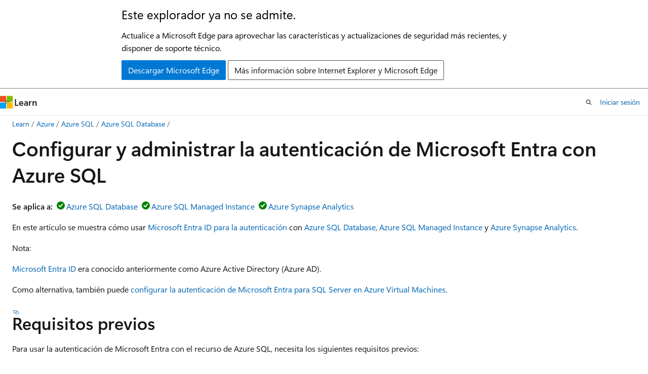

--- FILE ---
content_type: text/html
request_url: https://learn.microsoft.com/es-es/azure/azure-sql/database/authentication-aad-configure?view=azuresql
body_size: 102229
content:
 <!DOCTYPE html>
		<html
			class="layout layout-holy-grail   show-table-of-contents conceptual show-breadcrumb default-focus"
			lang="es-es"
			dir="ltr"
			data-authenticated="false"
			data-auth-status-determined="false"
			data-target="docs"
			x-ms-format-detection="none"
		>
			
		<head>
			<title>Configurar la autenticación de Microsoft Entra - Azure SQL Database &amp; SQL Managed Instance &amp; Azure Synapse Analytics | Microsoft Learn</title>
			<meta charset="utf-8" />
			<meta name="viewport" content="width=device-width, initial-scale=1.0" />
			<meta name="color-scheme" content="light dark" />

			<meta name="description" content="Descubra cómo conectarse a Azure SQL Database, Azure SQL Managed Instance y Azure Synapse Analytics mediante la autenticación de Microsoft Entra." />
			<link rel="canonical" href="https://learn.microsoft.com/es-es/azure/azure-sql/database/authentication-aad-configure?view=azuresql" /> 

			<!-- Non-customizable open graph and sharing-related metadata -->
			<meta name="twitter:card" content="summary_large_image" />
			<meta name="twitter:site" content="@MicrosoftLearn" />
			<meta property="og:type" content="website" />
			<meta property="og:image:alt" content="Microsoft Learn" />
			<meta property="og:image" content="https://learn.microsoft.com/en-us/media/open-graph-image.png" />
			<!-- Page specific open graph and sharing-related metadata -->
			<meta property="og:title" content="Configurar la autenticación de Microsoft Entra - Azure SQL Database &amp; SQL Managed Instance &amp; Azure Synapse Analytics" />
			<meta property="og:url" content="https://learn.microsoft.com/es-es/azure/azure-sql/database/authentication-aad-configure?view=azuresql" />
			<meta property="og:description" content="Descubra cómo conectarse a Azure SQL Database, Azure SQL Managed Instance y Azure Synapse Analytics mediante la autenticación de Microsoft Entra." />
			<meta name="platform_id" content="e2069c62-246f-1811-0b14-a24cee8a79ed" /> <meta name="scope" content="azure sql" />
			<meta name="locale" content="es-es" />
			 <meta name="adobe-target" content="true" />
			<meta name="uhfHeaderId" content="Azure" />

			<meta name="page_type" content="conceptual" />

			<!--page specific meta tags-->
			

			<!-- custom meta tags -->
			
		<meta name="schema" content="Conceptual" />
	
		<meta name="author" content="VanMSFT" />
	
		<meta name="breadcrumb_path" content="/azure/azure-sql/breadcrumb/toc.json" />
	
		<meta name="default_moniker" content="azuresql" />
	
		<meta name="depot_name" content="MSDN.azure-sql" />
	
		<meta name="document_id" content="69c4835c-cc35-6fa5-8e52-c944dce87858" />
	
		<meta name="document_version_independent_id" content="92ef888d-679a-d819-c8e2-d6ed5a3a2734" />
	
		<meta name="feedback_product_url" content="https://aka.ms/sqlfeedback" />
	
		<meta name="feedback_system" content="Standard" />
	
		<meta name="git_commit_id" content="108637eaa838891f81a28da495f9b1f59b9fa027" />
	
		<meta name="gitcommit" content="https://github.com/MicrosoftDocs/sql-docs-pr/blob/108637eaa838891f81a28da495f9b1f59b9fa027/azure-sql/database/authentication-aad-configure.md" />
	
		<meta name="manager" content="[object Object]" />
	
		<meta name="monikerRange" content="=azuresql || =azuresql-db || =azuresql-mi" />
	
		<meta name="monikers" content="azuresql" />
	
		<meta name="monikers" content="azuresql-db" />
	
		<meta name="monikers" content="azuresql-mi" />
	
		<meta name="ms.author" content="vanto" />
	
		<meta name="ms.custom" content="azure-synapse" />
	
		<meta name="ms.custom" content="has-adal-ref" />
	
		<meta name="ms.custom" content="sqldbrb=2" />
	
		<meta name="ms.custom" content="devx-track-azurepowershell" />
	
		<meta name="ms.custom" content="has-azure-ad-ps-ref, azure-ad-ref-level-one-done" />
	
		<meta name="ms.custom" content="sfi-image-nochange" />
	
		<meta name="ms.custom" content="sfi-ropc-nochange" />
	
		<meta name="ms.date" content="2025-09-11T00:00:00Z" />
	
		<meta name="ms.reviewer" content="wiassaf, mathoma, maghan" />
	
		<meta name="ms.service" content="azure-sql" />
	
		<meta name="ms.subservice" content="security" />
	
		<meta name="ms.topic" content="how-to" />
	
		<meta name="original_content_git_url" content="https://github.com/MicrosoftDocs/sql-docs-pr/blob/live/azure-sql/database/authentication-aad-configure.md" />
	
		<meta name="recommendations" content="true" />
	
		<meta name="site_name" content="Docs" />
	
		<meta name="toc_preview" content="true" />
	
		<meta name="updated_at" content="2025-09-11T23:34:00Z" />
	
		<meta name="ms.translationtype" content="MT" />
	
		<meta name="ms.contentlocale" content="es-es" />
	
		<meta name="loc_version" content="2025-09-11T22:43:19.5507096Z" />
	
		<meta name="loc_source_id" content="Github-64958715#live" />
	
		<meta name="loc_file_id" content="Github-64958715.live.MSDN.azure-sql.database/authentication-aad-configure.md" />
	
		<meta name="toc_rel" content="../toc.json" />
	
		<meta name="feedback_help_link_type" content="" />
	
		<meta name="feedback_help_link_url" content="" />
	
		<meta name="word_count" content="4160" />
	
		<meta name="asset_id" content="database/authentication-aad-configure" />
	
		<meta name="item_type" content="Content" />
	
		<meta name="previous_tlsh_hash" content="3D3B4DC2610EDF417FE12AC1BE47F71153A5B4C51EB8EE9C054E9A0390F17D76A1FCA912C269AAC5BF03E6D322C6EA92D603F15D85C63048C792BB2E831A5145BCEDD364E2" />
	
		<meta name="github_feedback_content_git_url" content="https://github.com/MicrosoftDocs/sql-docs/blob/live/azure-sql/database/authentication-aad-configure.md" />
	 
		<meta name="cmProducts" content="https://microsoft-devrel.poolparty.biz/DevRelOfferingOntology/57eae307-c3a1-4cac-b645-1a899934bac8" data-source="generated" />
	
		<meta name="cmProducts" content="https://microsoft-devrel.poolparty.biz/DevRelOfferingOntology/1433a524-c01f-4b87-beab-670c040dea4f" data-source="generated" />
	
		<meta name="cmProducts" content="https://authoring-docs-microsoft.poolparty.biz/devrel/6ab7faaf-d791-4a26-96a2-3b11738538e7" data-source="generated" />
	
		<meta name="spProducts" content="https://microsoft-devrel.poolparty.biz/DevRelOfferingOntology/ee561821-1ac7-45a8-9409-6ba5eb7a5b97" data-source="generated" />
	
		<meta name="spProducts" content="https://microsoft-devrel.poolparty.biz/DevRelOfferingOntology/312f1f05-a431-4193-8a4d-e6245d5966de" data-source="generated" />
	
		<meta name="spProducts" content="https://authoring-docs-microsoft.poolparty.biz/devrel/302e28b0-1f09-4811-9a9b-2a72e0770581" data-source="generated" />
	

			<!-- assets and js globals -->
			
			<link rel="stylesheet" href="/static/assets/0.4.03229.7273-f2d8fff0/styles/site-ltr.css" />
			<link rel="preconnect" href="//mscom.demdex.net" crossorigin />
						<link rel="dns-prefetch" href="//target.microsoft.com" />
						<link rel="dns-prefetch" href="//microsoftmscompoc.tt.omtrdc.net" />
						<link
							rel="preload"
							as="script"
							href="/static/third-party/adobe-target/at-js/2.9.0/at.js"
							integrity="sha384-1/viVM50hgc33O2gOgkWz3EjiD/Fy/ld1dKYXJRUyjNYVEjSUGcSN+iPiQF7e4cu"
							crossorigin="anonymous"
							id="adobe-target-script"
							type="application/javascript"
						/>
			<script src="https://wcpstatic.microsoft.com/mscc/lib/v2/wcp-consent.js"></script>
			<script src="https://js.monitor.azure.com/scripts/c/ms.jsll-4.min.js"></script>
			<script src="/_themes/docs.theme/master/es-es/_themes/global/deprecation.js"></script>

			<!-- msdocs global object -->
			<script id="msdocs-script">
		var msDocs = {
  "environment": {
    "accessLevel": "online",
    "azurePortalHostname": "portal.azure.com",
    "reviewFeatures": false,
    "supportLevel": "production",
    "systemContent": true,
    "siteName": "learn",
    "legacyHosting": false
  },
  "data": {
    "contentLocale": "es-es",
    "contentDir": "ltr",
    "userLocale": "es-es",
    "userDir": "ltr",
    "pageTemplate": "Conceptual",
    "brand": "azure",
    "context": {},
    "standardFeedback": true,
    "showFeedbackReport": false,
    "feedbackHelpLinkType": "",
    "feedbackHelpLinkUrl": "",
    "feedbackSystem": "Standard",
    "feedbackGitHubRepo": "MicrosoftDocs/azure-docs",
    "feedbackProductUrl": "https://aka.ms/sqlfeedback",
    "extendBreadcrumb": false,
    "isEditDisplayable": false,
    "isPrivateUnauthorized": false,
    "hideViewSource": false,
    "isPermissioned": false,
    "hasRecommendations": true,
    "contributors": [
      {
        "name": "VanMSFT",
        "url": "https://github.com/VanMSFT"
      },
      {
        "name": "MashaMSFT",
        "url": "https://github.com/MashaMSFT"
      },
      {
        "name": "Dickson-Mwendia",
        "url": "https://github.com/Dickson-Mwendia"
      },
      {
        "name": "nofield",
        "url": "https://github.com/nofield"
      },
      {
        "name": "markingmyname",
        "url": "https://github.com/markingmyname"
      },
      {
        "name": "WilliamDAssafMSFT",
        "url": "https://github.com/WilliamDAssafMSFT"
      },
      {
        "name": "rwestMSFT",
        "url": "https://github.com/rwestMSFT"
      },
      {
        "name": "alexbuckgit",
        "url": "https://github.com/alexbuckgit"
      },
      {
        "name": "rothja",
        "url": "https://github.com/rothja"
      },
      {
        "name": "omarv74",
        "url": "https://github.com/omarv74"
      },
      {
        "name": "v-alje",
        "url": "https://github.com/v-alje"
      },
      {
        "name": "LitKnd",
        "url": "https://github.com/LitKnd"
      },
      {
        "name": "kendaleiv",
        "url": "https://github.com/kendaleiv"
      },
      {
        "name": "arvindshmicrosoft",
        "url": "https://github.com/arvindshmicrosoft"
      },
      {
        "name": "Court72",
        "url": "https://github.com/Court72"
      },
      {
        "name": "v-kents",
        "url": "https://github.com/v-kents"
      },
      {
        "name": "mikefrobbins",
        "url": "https://github.com/mikefrobbins"
      },
      {
        "name": "PRMerger9",
        "url": "https://github.com/PRMerger9"
      },
      {
        "name": "JasonWHowell",
        "url": "https://github.com/JasonWHowell"
      },
      {
        "name": "ktoliver",
        "url": "https://github.com/ktoliver"
      },
      {
        "name": "rolyon",
        "url": "https://github.com/rolyon"
      },
      {
        "name": "MicrosoftGuyJFlo",
        "url": "https://github.com/MicrosoftGuyJFlo"
      },
      {
        "name": "julieMSFT",
        "url": "https://github.com/julieMSFT"
      },
      {
        "name": "DCtheGeek",
        "url": "https://github.com/DCtheGeek"
      },
      {
        "name": "v-thpra",
        "url": "https://github.com/v-thpra"
      },
      {
        "name": "Kat-Campise",
        "url": "https://github.com/Kat-Campise"
      },
      {
        "name": "ttorble",
        "url": "https://github.com/ttorble"
      },
      {
        "name": "itechedit",
        "url": "https://github.com/itechedit"
      }
    ]
  },
  "functions": {}
};;
	</script>

			<!-- base scripts, msdocs global should be before this -->
			<script src="/static/assets/0.4.03229.7273-f2d8fff0/scripts/es-es/index-docs.js"></script>
			

			<!-- json-ld -->
			
		</head>
	
			<body
				id="body"
				data-bi-name="body"
				class="layout-body "
				lang="es-es"
				dir="ltr"
			>
				<header class="layout-body-header">
		<div class="header-holder has-default-focus">
			
		<a
			href="#main"
			
			style="z-index: 1070"
			class="outline-color-text visually-hidden-until-focused position-fixed inner-focus focus-visible top-0 left-0 right-0 padding-xs text-align-center background-color-body"
			
		>
			Ir al contenido principal
		</a>
	
		<a
			href="#"
			data-skip-to-ask-learn
			style="z-index: 1070"
			class="outline-color-text visually-hidden-until-focused position-fixed inner-focus focus-visible top-0 left-0 right-0 padding-xs text-align-center background-color-body"
			hidden
		>
			Omisión de la experiencia de chat de Ask Learn
		</a>
	

			<div hidden id="cookie-consent-holder" data-test-id="cookie-consent-container"></div>
			<!-- Unsupported browser warning -->
			<div
				id="unsupported-browser"
				style="background-color: white; color: black; padding: 16px; border-bottom: 1px solid grey;"
				hidden
			>
				<div style="max-width: 800px; margin: 0 auto;">
					<p style="font-size: 24px">Este explorador ya no se admite.</p>
					<p style="font-size: 16px; margin-top: 16px;">
						Actualice a Microsoft Edge para aprovechar las características y actualizaciones de seguridad más recientes, y disponer de soporte técnico.
					</p>
					<div style="margin-top: 12px;">
						<a
							href="https://go.microsoft.com/fwlink/p/?LinkID=2092881 "
							style="background-color: #0078d4; border: 1px solid #0078d4; color: white; padding: 6px 12px; border-radius: 2px; display: inline-block;"
						>
							Descargar Microsoft Edge
						</a>
						<a
							href="https://learn.microsoft.com/en-us/lifecycle/faq/internet-explorer-microsoft-edge"
							style="background-color: white; padding: 6px 12px; border: 1px solid #505050; color: #171717; border-radius: 2px; display: inline-block;"
						>
							Más información sobre Internet Explorer y Microsoft Edge
						</a>
					</div>
				</div>
			</div>
			<!-- site header -->
			<header
				id="ms--site-header"
				data-test-id="site-header-wrapper"
				role="banner"
				itemscope="itemscope"
				itemtype="http://schema.org/Organization"
			>
				<div
					id="ms--mobile-nav"
					class="site-header display-none-tablet padding-inline-none gap-none"
					data-bi-name="mobile-header"
					data-test-id="mobile-header"
				></div>
				<div
					id="ms--primary-nav"
					class="site-header display-none display-flex-tablet"
					data-bi-name="L1-header"
					data-test-id="primary-header"
				></div>
				<div
					id="ms--secondary-nav"
					class="site-header display-none display-flex-tablet"
					data-bi-name="L2-header"
					data-test-id="secondary-header"
				></div>
			</header>
			
		<!-- banner -->
		<div data-banner>
			<div id="disclaimer-holder"></div>
			
		</div>
		<!-- banner end -->
	
		</div>
	</header>
				 <section
					id="layout-body-menu"
					class="layout-body-menu display-flex"
					data-bi-name="menu"
			  >
					<div
		id="left-container"
		class="left-container display-none display-block-tablet padding-inline-sm padding-bottom-sm width-full"
	>
		<nav
			id="affixed-left-container"
			class="margin-top-sm-tablet position-sticky display-flex flex-direction-column"
			aria-label="Principal"
		></nav>
	</div>
			  </section>

				<main
					id="main"
					role="main"
					class="layout-body-main "
					data-bi-name="content"
					lang="es-es"
					dir="ltr"
				>
					
			<div
		id="ms--content-header"
		class="content-header default-focus border-bottom-none"
		data-bi-name="content-header"
	>
		<div class="content-header-controls margin-xxs margin-inline-sm-tablet">
			<button
				type="button"
				class="contents-button button button-sm margin-right-xxs"
				data-bi-name="contents-expand"
				aria-haspopup="true"
				data-contents-button
			>
				<span class="icon" aria-hidden="true"><span class="docon docon-menu"></span></span>
				<span class="contents-expand-title"> Tabla de contenido </span>
			</button>
			<button
				type="button"
				class="ap-collapse-behavior ap-expanded button button-sm"
				data-bi-name="ap-collapse"
				aria-controls="action-panel"
			>
				<span class="icon" aria-hidden="true"><span class="docon docon-exit-mode"></span></span>
				<span>Exit editor mode</span>
			</button>
		</div>
	</div>
			<div data-main-column class="padding-sm padding-top-none padding-top-sm-tablet">
				<div>
					
		<div id="article-header" class="background-color-body margin-bottom-xs display-none-print">
			<div class="display-flex align-items-center justify-content-space-between">
				
		<details
			id="article-header-breadcrumbs-overflow-popover"
			class="popover"
			data-for="article-header-breadcrumbs"
		>
			<summary
				class="button button-clear button-primary button-sm inner-focus"
				aria-label="Todas las rutas de navegación"
			>
				<span class="icon">
					<span class="docon docon-more"></span>
				</span>
			</summary>
			<div id="article-header-breadcrumbs-overflow" class="popover-content padding-none"></div>
		</details>

		<bread-crumbs
			id="article-header-breadcrumbs"
			role="group"
			aria-label="Breadcrumbs"
			data-test-id="article-header-breadcrumbs"
			class="overflow-hidden flex-grow-1 margin-right-sm margin-right-md-tablet margin-right-lg-desktop margin-left-negative-xxs padding-left-xxs"
		></bread-crumbs>
	 
		<div
			id="article-header-page-actions"
			class="opacity-none margin-left-auto display-flex flex-wrap-no-wrap align-items-stretch"
		>
			
		<button
			class="button button-sm border-none inner-focus display-none-tablet flex-shrink-0 "
			data-bi-name="ask-learn-assistant-entry"
			data-test-id="ask-learn-assistant-modal-entry-mobile"
			data-ask-learn-modal-entry
			
			type="button"
			style="min-width: max-content;"
			aria-expanded="false"
			aria-label="Preguntar a Learn"
			hidden
		>
			<span class="icon font-size-lg" aria-hidden="true">
				<span class="docon docon-chat-sparkle-fill gradient-ask-learn-logo"></span>
			</span>
		</button>
		<button
			class="button button-sm display-none display-inline-flex-tablet display-none-desktop flex-shrink-0 margin-right-xxs border-color-ask-learn "
			data-bi-name="ask-learn-assistant-entry"
			
			data-test-id="ask-learn-assistant-modal-entry-tablet"
			data-ask-learn-modal-entry
			type="button"
			style="min-width: max-content;"
			aria-expanded="false"
			hidden
		>
			<span class="icon font-size-lg" aria-hidden="true">
				<span class="docon docon-chat-sparkle-fill gradient-ask-learn-logo"></span>
			</span>
			<span>Preguntar a Learn</span>
		</button>
		<button
			class="button button-sm display-none flex-shrink-0 display-inline-flex-desktop margin-right-xxs border-color-ask-learn "
			data-bi-name="ask-learn-assistant-entry"
			
			data-test-id="ask-learn-assistant-flyout-entry"
			data-ask-learn-flyout-entry
			data-flyout-button="toggle"
			type="button"
			style="min-width: max-content;"
			aria-expanded="false"
			aria-controls="ask-learn-flyout"
			hidden
		>
			<span class="icon font-size-lg" aria-hidden="true">
				<span class="docon docon-chat-sparkle-fill gradient-ask-learn-logo"></span>
			</span>
			<span>Preguntar a Learn</span>
		</button>
	 
		<button
			type="button"
			id="ms--focus-mode-button"
			data-focus-mode
			data-bi-name="focus-mode-entry"
			class="button button-sm flex-shrink-0 margin-right-xxs display-none display-inline-flex-desktop"
		>
			<span class="icon font-size-lg" aria-hidden="true">
				<span class="docon docon-glasses"></span>
			</span>
			<span>Focus mode</span>
		</button>
	 

			<details class="popover popover-right" id="article-header-page-actions-overflow">
				<summary
					class="justify-content-flex-start button button-clear button-sm button-primary inner-focus"
					aria-label="Más acciones"
					title="Más acciones"
				>
					<span class="icon" aria-hidden="true">
						<span class="docon docon-more-vertical"></span>
					</span>
				</summary>
				<div class="popover-content">
					
		<button
			data-page-action-item="overflow-mobile"
			type="button"
			class="button-block button-sm inner-focus button button-clear display-none-tablet justify-content-flex-start text-align-left"
			data-bi-name="contents-expand"
			data-contents-button
			data-popover-close
		>
			<span class="icon">
				<span class="docon docon-editor-list-bullet" aria-hidden="true"></span>
			</span>
			<span class="contents-expand-title">Tabla de contenido</span>
		</button>
	 
		<a
			id="lang-link-overflow"
			class="button-sm inner-focus button button-clear button-block justify-content-flex-start text-align-left"
			data-bi-name="language-toggle"
			data-page-action-item="overflow-all"
			data-check-hidden="true"
			data-read-in-link
			href="#"
			hidden
		>
			<span class="icon" aria-hidden="true" data-read-in-link-icon>
				<span class="docon docon-locale-globe"></span>
			</span>
			<span data-read-in-link-text>Leer en inglés</span>
		</a>
	 
		<button
			type="button"
			class="collection button button-clear button-sm button-block justify-content-flex-start text-align-left inner-focus"
			data-list-type="collection"
			data-bi-name="collection"
			data-page-action-item="overflow-all"
			data-check-hidden="true"
			data-popover-close
		>
			<span class="icon" aria-hidden="true">
				<span class="docon docon-circle-addition"></span>
			</span>
			<span class="collection-status">Agregar</span>
		</button>
	
					
		<button
			type="button"
			class="collection button button-block button-clear button-sm justify-content-flex-start text-align-left inner-focus"
			data-list-type="plan"
			data-bi-name="plan"
			data-page-action-item="overflow-all"
			data-check-hidden="true"
			data-popover-close
			hidden
		>
			<span class="icon" aria-hidden="true">
				<span class="docon docon-circle-addition"></span>
			</span>
			<span class="plan-status">Agregar al plan</span>
		</button>
	  
					
		<hr class="margin-block-xxs" />
		<h4 class="font-size-sm padding-left-xxs">Compartir a través de</h4>
		
					<a
						class="button button-clear button-sm inner-focus button-block justify-content-flex-start text-align-left text-decoration-none share-facebook"
						data-bi-name="facebook"
						data-page-action-item="overflow-all"
						href="#"
					>
						<span class="icon color-primary" aria-hidden="true">
							<span class="docon docon-facebook-share"></span>
						</span>
						<span>Facebook</span>
					</a>

					<a
						href="#"
						class="button button-clear button-sm inner-focus button-block justify-content-flex-start text-align-left text-decoration-none share-twitter"
						data-bi-name="twitter"
						data-page-action-item="overflow-all"
					>
						<span class="icon color-text" aria-hidden="true">
							<span class="docon docon-xlogo-share"></span>
						</span>
						<span>x.com</span>
					</a>

					<a
						href="#"
						class="button button-clear button-sm inner-focus button-block justify-content-flex-start text-align-left text-decoration-none share-linkedin"
						data-bi-name="linkedin"
						data-page-action-item="overflow-all"
					>
						<span class="icon color-primary" aria-hidden="true">
							<span class="docon docon-linked-in-logo"></span>
						</span>
						<span>LinkedIn</span>
					</a>
					<a
						href="#"
						class="button button-clear button-sm inner-focus button-block justify-content-flex-start text-align-left text-decoration-none share-email"
						data-bi-name="email"
						data-page-action-item="overflow-all"
					>
						<span class="icon color-primary" aria-hidden="true">
							<span class="docon docon-mail-message"></span>
						</span>
						<span>Correo electrónico</span>
					</a>
			  
	 
		<hr class="margin-block-xxs" />
		<button
			class="button button-block button-clear button-sm justify-content-flex-start text-align-left inner-focus"
			type="button"
			data-bi-name="print"
			data-page-action-item="overflow-all"
			data-popover-close
			data-print-page
			data-check-hidden="true"
		>
			<span class="icon color-primary" aria-hidden="true">
				<span class="docon docon-print"></span>
			</span>
			<span>Imprimir</span>
		</button>
	
				</div>
			</details>
		</div>
	
			</div>
		</div>
	  
		<!-- privateUnauthorizedTemplate is hidden by default -->
		<div unauthorized-private-section data-bi-name="permission-content-unauthorized-private" hidden>
			<hr class="hr margin-top-xs margin-bottom-sm" />
			<div class="notification notification-info">
				<div class="notification-content">
					<p class="margin-top-none notification-title">
						<span class="icon">
							<span class="docon docon-exclamation-circle-solid" aria-hidden="true"></span>
						</span>
						<span>Nota</span>
					</p>
					<p class="margin-top-none authentication-determined not-authenticated">
						El acceso a esta página requiere autorización. Puede intentar <a class="docs-sign-in" href="#" data-bi-name="permission-content-sign-in">iniciar sesión</a> o <a class="docs-change-directory" data-bi-name="permisson-content-change-directory">cambiar directorios</a>.
					</p>
					<p class="margin-top-none authentication-determined authenticated">
						El acceso a esta página requiere autorización. Puede intentar <a class="docs-change-directory" data-bi-name="permisson-content-change-directory">cambiar los directorios</a>.
					</p>
				</div>
			</div>
		</div>
	
					<div class="content"><h1 id="configure-and-manage-microsoft-entra-authentication-with-azure-sql">Configurar y administrar la autenticación de Microsoft Entra con Azure SQL</h1></div>
					
		<div
			id="article-metadata"
			data-bi-name="article-metadata"
			data-test-id="article-metadata"
			class="page-metadata-container display-flex gap-xxs justify-content-space-between align-items-center flex-wrap-wrap"
		>
			 
				<div
					id="user-feedback"
					class="margin-block-xxs display-none display-none-print"
					hidden
					data-hide-on-archived
				>
					
		<button
			id="user-feedback-button"
			data-test-id="conceptual-feedback-button"
			class="button button-sm button-clear button-primary display-none"
			type="button"
			data-bi-name="user-feedback-button"
			data-user-feedback-button
			hidden
		>
			<span class="icon" aria-hidden="true">
				<span class="docon docon-like"></span>
			</span>
			<span>Comentarios</span>
		</button>
	
				</div>
		  
		</div>
	 
		<div data-id="ai-summary-on-docs" hidden>
			<div id="ms--ai-summary">
				<span class="icon" aria-hidden="true">
					<span class="docon docon-sparkle-fill gradient-text-vivid"></span>
				</span>
				<button
					type="button"
					class="tag tag-sm tag-suggestion"
					data-test-id="ai-summary-cta"
					data-bi-name="ai-summary-cta"
					data-an="ai-summary"
				>
					<span class="ai-summary-cta-text">
						Summarize this article for me
					</span>
				</button>
			</div>
			<!-- Slot where the client will render the summary card after the user clicks the CTA -->
			<div id="ms--ai-summary-header"></div>
		</div>
	 
		<nav
			id="center-doc-outline"
			class="doc-outline is-hidden-desktop display-none-print margin-bottom-sm"
			data-bi-name="intopic toc"
			aria-label="En este artículo"
		>
			<h2 id="ms--in-this-article" class="title is-6 margin-block-xs">
				En este artículo
			</h2>
		</nav>
	
					<div class="content"><p>
              <strong>Se aplica a:</strong><img src="../media/applies-to/yes-icon.svg?view=azuresql" role="presentation" data-linktype="relative-path"><a href="/es-es/sql/sql-server/sql-docs-navigation-guide#applies-to" data-linktype="absolute-path">Azure SQL Database</a><img src="../media/applies-to/yes-icon.svg?view=azuresql" role="presentation" data-linktype="relative-path"><a href="/es-es/sql/sql-server/sql-docs-navigation-guide#applies-to" data-linktype="absolute-path">Azure SQL Managed Instance</a><img src="../media/applies-to/yes-icon.svg?view=azuresql" role="presentation" data-linktype="relative-path"><a href="/es-es/sql/sql-server/sql-docs-navigation-guide#applies-to" data-linktype="absolute-path">Azure Synapse Analytics</a></p>
<div class="op_single_selector">
<ul>
<li>
              <a href="/es-es/sql/sql-server/azure-arc/entra-authentication-setup-tutorial" data-linktype="absolute-path">SQL&nbsp;Server&nbsp;2022</a></li>
<li>
              <a href="/es-es/sql/sql-server/azure-arc/managed-identity" data-linktype="absolute-path">Versión preliminar de SQL Server 2025</a></li>
<li>
              <a href="authentication-aad-configure?view=azuresql" data-linktype="relative-path">Azure SQL Database e Instancia administrada de Azure SQL</a></li>
<li>
              <a href="../virtual-machines/windows/configure-azure-ad-authentication-for-sql-vm?view=azuresql" data-linktype="relative-path">SQL Server en máquinas virtuales de Azure</a></li>
</ul>
</div>
<p>En este artículo se muestra cómo usar <a href="authentication-aad-overview?view=azuresql" data-linktype="relative-path">Microsoft&nbsp;Entra ID para la autenticación</a> con <a href="sql-database-paas-overview?view=azuresql" data-linktype="relative-path">Azure SQL&nbsp;Database</a>, <a href="../managed-instance/sql-managed-instance-paas-overview?view=azuresql" data-linktype="relative-path">Azure SQL&nbsp;Managed Instance</a> y <a href="/es-es/azure/synapse-analytics/sql-data-warehouse/sql-data-warehouse-overview-what-is" data-linktype="absolute-path">Azure Synapse Analytics</a>.</p>
<div class="NOTE">
<p>Nota:</p>
<p>
              <a href="/es-es/entra/fundamentals/new-name" data-linktype="absolute-path">Microsoft Entra ID</a> era conocido anteriormente como Azure Active Directory (Azure AD).</p>
</div>
<p>Como alternativa, también puede <a href="../virtual-machines/windows/configure-azure-ad-authentication-for-sql-vm?view=azuresql" data-linktype="relative-path">configurar la autenticación de Microsoft&nbsp;Entra para SQL&nbsp;Server en Azure Virtual Machines</a>.</p>
<p><a id="azure-ad-authentication-methods"></a></p>
<h2 id="prerequisites">Requisitos previos</h2>
<p>Para usar la autenticación de Microsoft&nbsp;Entra con el recurso de Azure SQL, necesita los siguientes requisitos previos:</p>
<ul>
<li>Un inquilino de Microsoft&nbsp;Entra rellenado con usuarios y grupos.</li>
<li>Un recurso de Azure SQL existente, como <a href="single-database-create-quickstart?view=azuresql" data-linktype="relative-path">Azure SQL&nbsp;Database</a> o <a href="../managed-instance/instance-create-quickstart?view=azuresql" data-linktype="relative-path">Azure SQL&nbsp;Managed Instance</a>.</li>
</ul>
<h3 id="create-and-populate-a-microsoft-entra-tenant">Creación y rellenado de un inquilino de Microsoft&nbsp;Entra</h3>
<p>A fin de poder configurar la autenticación de Microsoft&nbsp;Entra para el recurso de Azure SQL, debe crear un inquilino de Microsoft&nbsp;Entra y rellenarlo con usuarios y grupos. Los inquilinos de Microsoft Entra se pueden administrar completamente en Azure o usarse para la federación de una instancia de Active Directory Domain Services local.</p>
<p>Para más información, vea:</p>
<ul>
<li>
              <a href="/es-es/entra/fundamentals/whatis" data-linktype="absolute-path">¿Qué es Microsoft&nbsp;Entra&nbsp;ID?</a></li>
<li>Más información sobre la <a href="/es-es/entra/identity/hybrid/whatis-hybrid-identity" data-linktype="absolute-path">Integración de las identidades locales con Microsoft&nbsp;Entra&nbsp;ID</a></li>
<li>
              <a href="/es-es/entra/fundamentals/add-custom-domain" data-linktype="absolute-path">Adición del nombre de dominio a Microsoft&nbsp;Entra&nbsp;ID</a></li>
<li>
              <a href="/es-es/entra/identity/hybrid/connect/whatis-fed" data-linktype="absolute-path">¿Qué es la federación con el identificador de Microsoft Entra ID?</a></li>
<li>
              <a href="/es-es/entra/architecture/sync-directory" data-linktype="absolute-path">Sincronización de directorios con Microsoft Entra ID</a></li>
<li>
              <a href="/es-es/powershell/module/azuread" data-linktype="absolute-path">Administración de Microsoft Entra ID mediante Windows PowerShell</a></li>
<li>
              <a href="/es-es/entra/identity/hybrid/connect/reference-connect-ports" data-linktype="absolute-path">La identidad híbrida requería puertos y protocolos</a></li>
</ul>
<p><a id="provision-azure-ad-admin-sql-database"></a>
<a id="create-and-populate-an-azure-ad-instance"></a>
<a id="associate-or-add-an-azure-subscription-to-azure-active-directory"></a></p>
<h2 id="set-microsoft-entra-admin">Configuración de un administrador de Microsoft&nbsp;Entra</h2>
<p>Para usar la autenticación de Microsoft&nbsp;Entra con el recurso, debe tener configurado el administrador de Microsoft&nbsp;Entra. Aunque conceptualmente los pasos son los mismos para Azure SQL&nbsp;Database, Azure Synapse Analytics y Azure SQL&nbsp;Managed Instance, en esta sección se describen detalladamente las distintas API y experiencias del portal para hacerlo por producto.</p>
<p>El administrador de Microsoft&nbsp;Entra también se puede configurar cuando se crea el recurso de Azure SQL. Si ya hay configurado un administrador de Microsoft&nbsp;Entra, omita esta sección.</p>
<p><a id="azure-ad-admin-with-a-server-in-sql-database"></a>
<a id="provision-azure-ad-admin-sql-database"></a></p>
<h3 id="azure-sql-database-and-azure-synapse-analytics">Azure SQL Database y Azure Synapse Analytics</h3>
<p>Al establecer el administrador de Microsoft Entra, se habilita la autenticación de Microsoft Entra para el <a href="logical-servers?view=azuresql" data-linktype="relative-path">servidor lógico</a> para Azure SQL Database y Azure Synapse Analytics. Puede configurar un administrador de Microsoft&nbsp;Entra para el servidor mediante Azure Portal, PowerShell, la CLI de Azure o las API REST.</p>
<p>En Azure Portal, puede encontrar el nombre del <strong>servidor lógico</strong>.</p>
<ul>
<li>En el campo <strong>nombre del servidor</strong> de la página <strong>Información general</strong> de Azure SQL&nbsp;Database.</li>
<li>En el campo <strong>Nombre del servidor</strong> de la página <strong>Información general</strong> del grupo de SQL dedicado independiente en Azure Synapse Analytics.</li>
<li>En el <strong>punto de conexión de SQL</strong> correspondiente en la página <strong>Información general</strong> del área de trabajo de Azure Synapse Analytics.</li>
</ul>
<div class="tabGroup" id="tabgroup_1">
<ul role="tablist">
<li role="presentation">

              <a href="#tabpanel_1_azure-portal" role="tab" aria-controls="tabpanel_1_azure-portal" data-tab="azure-portal" tabindex="0" aria-selected="true" data-linktype="self-bookmark">Azure Portal</a>
</li>
<li role="presentation">

              <a href="#tabpanel_1_azure-powershell" role="tab" aria-controls="tabpanel_1_azure-powershell" data-tab="azure-powershell" tabindex="-1" data-linktype="self-bookmark">PowerShell</a>
</li>
<li role="presentation">

              <a href="#tabpanel_1_azure-cli" role="tab" aria-controls="tabpanel_1_azure-cli" data-tab="azure-cli" tabindex="-1" data-linktype="self-bookmark">CLI de Azure</a>
</li>
<li role="presentation">

              <a href="#tabpanel_1_rest-apis" role="tab" aria-controls="tabpanel_1_rest-apis" data-tab="rest-apis" tabindex="-1" data-linktype="self-bookmark">API de REST</a>
</li>
</ul>
<section id="tabpanel_1_azure-portal" role="tabpanel" data-tab="azure-portal">

<p>Para configurar el administrador de Microsoft&nbsp;Entra para el servidor lógico en Azure Portal, siga estos pasos:</p>
<ol>
<li><p>En el <a href="https://portal.azure.com/#settings/directory" data-linktype="external"><strong>panel Directorios y suscripciones</strong> de Azure Portal</a>, elija el directorio que contiene el recurso de Azure SQL como <strong>Directorio actual</strong>.</p>
</li>
<li><p>Busque <strong>servidores SQL Server</strong> y, después, seleccione el servidor lógico del recurso de base de datos para abrir el panel <strong>SQL&nbsp;Server</strong>.</p>
<p>
              <span class="mx-imgBorder">
              <img src="media/authentication-aad-configure/search-for-and-select-sql-servers.png?view=azuresql" alt="Captura de pantalla que muestra cómo buscar y seleccionar servidores SQL." data-linktype="relative-path">
              
              </span>
            
</p>
</li>
<li><p>En el panel <strong>SQL&nbsp;Server</strong> del servidor lógico, seleccione <strong>Microsoft&nbsp;Entra ID</strong> en <strong>Configuración</strong> para abrir el panel <strong>Microsoft&nbsp;Entra ID</strong>.</p>
</li>
<li><p>En el panel <strong>Microsoft&nbsp;Entra ID</strong>, seleccione <strong>Establecer administrador</strong> para abrir el panel de <strong>Microsoft&nbsp;Entra ID</strong>.</p>
<p>
              <span class="mx-imgBorder">
              <a href="media/authentication-aad-configure/sql-servers-set-active-directory-admin.png?view=azuresql#lightbox" data-linktype="relative-path">
              <img src="media/authentication-aad-configure/sql-servers-set-active-directory-admin.png?view=azuresql" alt="Captura de pantalla que muestra la opción para establecer el administrador de Microsoft Entra para servidores SQL." data-linktype="relative-path">
              
              </a>
              </span>
            
</p>
</li>
<li><p>El panel <strong>Microsoft&nbsp;Entra ID</strong> muestra todos los usuarios, grupos y aplicaciones del directorio actual y le permite buscar por nombre, alias o identificador. Busque la identidad deseada para el administrador de Microsoft Entra y selecciónela y, a continuación, seleccione <strong>Seleccionar</strong> para cerrar el panel.</p>
</li>
<li><p>En la parte superior de la página <strong>Microsoft Entra ID</strong> del servidor lógico, seleccione <strong>Guardar</strong>.</p>
<p>
              <span class="mx-imgBorder">
              <a href="media/authentication-aad-configure/save.png?view=azuresql#lightbox" data-linktype="relative-path">
              <img src="media/authentication-aad-configure/save.png?view=azuresql" alt="Captura de pantalla que muestra la opción para guardar un administrador de Microsoft Entra." data-linktype="relative-path">
              
              </a>
              </span>
            
</p>
<p>El<strong>id. de objeto</strong> se muestra junto al nombre del administrador para los usuarios y grupos de Microsoft Entra. En el caso de las aplicaciones (entidades de servicio), se muestra el <strong>identificador de la aplicación</strong>.</p>
</li>
</ol>
<p>El proceso de cambio del administrador puede tardar varios minutos. El nuevo administrador aparece en el campo <strong>Administrador de Microsoft Entra</strong>.</p>
<p>Para eliminar el administrador, en la parte superior de la página <strong>Microsoft&nbsp;Entra ID</strong>, seleccione <strong>Quitar administrador</strong> y, después, <strong>Guardar</strong>. Al eliminar el administrador de Microsoft&nbsp;Entra, se deshabilita la autenticación de Microsoft&nbsp;Entra para el servidor lógico.</p>
</section>
<section id="tabpanel_1_azure-powershell" role="tabpanel" data-tab="azure-powershell" aria-hidden="true" hidden="hidden">

<p>Para ejecutar los cmdlets de PowerShell, necesitará tener Azure PowerShell instalado y en marcha. Consulte el artículo de <a href="/es-es/powershell/azure/" data-linktype="absolute-path">instalación y configuración de Azure PowerShell</a> para información detallada.</p>
<p>Los siguientes cmdlets de Azure PowerShell se pueden usar a fin de establecer y administrar un administrador de Microsoft&nbsp;Entra para Azure SQL&nbsp;Database y Azure Synapse Analytics:</p>
<table>
<thead>
<tr>
<th>Nombre del cmdlet</th>
<th>Descripción</th>
</tr>
</thead>
<tbody>
<tr>
<td>
              <a href="/es-es/powershell/module/az.sql/set-azsqlserveractivedirectoryadministrator" data-linktype="absolute-path">Set-AzSqlServerActiveDirectoryAdministrator</a></td>
<td>Configura un administrador de Microsoft&nbsp;Entra para el servidor que hospeda SQL&nbsp;Database o Azure Synapse.</td>
</tr>
<tr>
<td>
              <a href="/es-es/powershell/module/az.sql/remove-azsqlserveractivedirectoryadministrator" data-linktype="absolute-path">Remove-AzSqlServerActiveDirectoryAdministrator</a></td>
<td>Quita un administrador de Microsoft Entra para el servidor que hospeda SQL Database o Azure Synapse.</td>
</tr>
<tr>
<td>
              <a href="/es-es/powershell/module/az.sql/get-azsqlserveractivedirectoryadministrator" data-linktype="absolute-path">Get-AzSqlServerActiveDirectoryAdministrator</a></td>
<td>Devuelve información sobre un administrador de Microsoft Entra configurado actualmente para el servidor que hospeda SQL Database o Azure Synapse.</td>
</tr>
</tbody>
</table>
<p>Use el comando de PowerShell get-help para ver más información de cada uno de estos comandos. Por ejemplo, <code>get-help Set-AzSqlServerActiveDirectoryAdministrator</code>.</p>
<p>El script siguiente configura un grupo de administradores de Microsoft&nbsp;Entra denominado <strong>DBA_Group</strong> (id. de objeto de ejemplo <code>aaaaaaaa-0000-1111-2222-bbbbbbbbbbbb</code>) para el servidor de ejemplo <strong>example-server</strong>, en un grupo de recursos de ejemplo llamado <strong>Example-Resource-Group</strong>:</p>
<pre><code class="lang-powershell">$parameters = @{
    ResourceGroupName = "Example-Resource-Group"
    ServerName = "example-server"
    DisplayName = "DBA_Group"
}

Set-AzSqlServerActiveDirectoryAdministrator @parameters
</code></pre>
<p>El parámetro <strong>DisplayName</strong> acepta el nombre para mostrar de Microsoft&nbsp;Entra ID y el nombre principal de usuario, como en los ejemplos siguientes: <code>DisplayName="Adrian King"</code> y <code>DisplayName="adrian@contoso.com"</code>. Si usa un grupo de Microsoft&nbsp;Entra, solo se admite el nombre para mostrar.</p>
<p>En el ejemplo siguiente se usa el parámetro opcional <strong>ObjectID</strong>:</p>
<pre><code class="lang-powershell">$parameters = @{
  ResourceGroupName = "Example-Resource-Group"
  ServerName = "example-server"
  DisplayName = "DBA_Group"
  ObjectId = "aaaaaaaa-0000-1111-2222-bbbbbbbbbbbb"
}
Set-AzSqlServerActiveDirectoryAdministrator @parameters
</code></pre>
<div class="NOTE">
<p>Nota:</p>
<p>
              <strong>ObjectID</strong> es necesario cuando <strong>DisplayName</strong> no es único. Para recuperar los valores <strong>ObjectID</strong> y <strong>DisplayName</strong>, puede ver las propiedades de un usuario o grupo en la sección de Microsoft&nbsp;Entra ID de Azure Portal.</p>
</div>
<p>En el ejemplo siguiente se devuelve información sobre el administrador actual de Microsoft Entra para el servidor:</p>
<pre><code class="lang-powershell">$parameters = @{
    ResourceGroupName = "Example-Resource-Group"
    ServerName = "example-server"
}

Get-AzSqlServerActiveDirectoryAdministrator @parameters | Format-List
</code></pre>
<p>En el ejemplo siguiente se quita un administrador de Microsoft Entra:</p>
<pre><code class="lang-powershell">$parameters = @{
    ResourceGroupName = "Example-Resource-Group"
    ServerName = "example-server"
}

Remove-AzSqlServerActiveDirectoryAdministrator @parameters
</code></pre>
</section>
<section id="tabpanel_1_azure-cli" role="tabpanel" data-tab="azure-cli" aria-hidden="true" hidden="hidden">

<p>Puede establecer un administrador de Microsoft&nbsp;Entra para Azure SQL&nbsp;Database y Azure Synapse Analytics con los siguientes comandos de la CLI de Azure:</p>
<table>
<thead>
<tr>
<th>Comando</th>
<th>Descripción</th>
</tr>
</thead>
<tbody>
<tr>
<td>
              <a href="/es-es/cli/azure/sql/server/ad-admin#az-sql-server-ad-admin-create" data-linktype="absolute-path">az sql server ad-admin create</a></td>
<td>Configura un administrador de Microsoft&nbsp;Entra para el servidor que hospeda SQL&nbsp;Database o Azure Synapse Analytics.</td>
</tr>
<tr>
<td>
              <a href="/es-es/cli/azure/sql/server/ad-admin#az-sql-server-ad-admin-delete" data-linktype="absolute-path">az sql server ad-admin delete</a> (Eliminar administrador de AD de servidor SQL)</td>
<td>Elimina un administrador de Microsoft&nbsp;Entra del servidor lógico que hospeda SQL&nbsp;Database o Azure Synapse Analytics.</td>
</tr>
<tr>
<td>
              <a href="/es-es/cli/azure/sql/server/ad-admin#az-sql-server-ad-admin-list" data-linktype="absolute-path">az sql server ad-admin list</a></td>
<td>Devuelve información sobre el administrador de Microsoft&nbsp;Entra configurado para el servidor que hospeda SQL&nbsp;Database o Azure Synapse Analytics.</td>
</tr>
<tr>
<td>
              <a href="/es-es/cli/azure/sql/server/ad-admin#az-sql-server-ad-admin-update" data-linktype="absolute-path">az sql server ad-admin update</a> - Actualizar administrador de AD en el servidor SQL</td>
<td>Actualiza un administrador de Microsoft&nbsp;Entra para el servidor que hospeda SQL&nbsp;Database o Azure Synapse Analytics.</td>
</tr>
</tbody>
</table>
<p>Para ver más comandos de la CLI, consulte <a href="/es-es/cli/azure/sql/server" data-linktype="absolute-path">az sql server</a>.</p>
</section>
<section id="tabpanel_1_rest-apis" role="tabpanel" data-tab="rest-apis" aria-hidden="true" hidden="hidden">

<p>También puede usar las API REST de <a href="/es-es/rest/api/sql/server-azure-ad-administrators" data-linktype="absolute-path">Administrador de Azure&nbsp;AD de servidor</a> a fin de crear, actualizar, eliminar y obtener el administrador de Microsoft&nbsp;Entra para Azure SQL&nbsp;Database y Azure Synapse Analytics.</p>
<table>
<thead>
<tr>
<th>API</th>
<th>Descripción</th>
</tr>
</thead>
<tbody>
<tr>
<td>
              <a href="/es-es/rest/api/sql/server-azure-ad-administrators/create-or-update" data-linktype="absolute-path">Crear o actualizar</a></td>
<td>Crea o actualiza un administrador existente de Microsoft&nbsp;Entra.</td>
</tr>
<tr>
<td>
              <a href="/es-es/rest/api/sql/server-azure-ad-administrators/delete" data-linktype="absolute-path">Eliminar</a></td>
<td>Elimina el administrador de Microsoft&nbsp;Entra con el nombre especificado.</td>
</tr>
<tr>
<td>
              <a href="/es-es/rest/api/sql/server-azure-ad-administrators/get" data-linktype="absolute-path">Get</a></td>
<td>Obtiene el administrador de Microsoft&nbsp;Entra para el servidor con nombre.</td>
</tr>
<tr>
<td>
              <a href="/es-es/rest/api/sql/server-azure-ad-administrators/list-by-server" data-linktype="absolute-path">Lista por servidor</a></td>
<td>Obtiene una lista de administradores de Microsoft&nbsp;Entra en un servidor.</td>
</tr>
</tbody>
</table>
</section>
</div>

<div class="NOTE">
<p>Nota:</p>
<p>El administrador de Microsoft&nbsp;Entra se almacena en la base de datos del servidor <code>master</code> como usuario (entidad de seguridad de base de datos). Dado que los nombres principales de la base de datos deben ser únicos, el nombre para mostrar del administrador no puede ser el mismo que el nombre de ningún usuario de la base de datos del <code>master</code> servidor. Si ya existe un usuario con el nombre, se produce un error en la configuración del administrador de Microsoft&nbsp;Entra y se revierte, lo que indica que el nombre ya está en uso.</p>
</div>
<p><a id="provision-azure-ad-admin-sql-managed-instance"></a></p>
<h3 id="azure-sql-managed-instance">Instancia administrada de Azure SQL</h3>
<p>Al configurar el administrador de Microsoft&nbsp;Entra, se habilita la autenticación de Microsoft&nbsp;Entra para Azure SQL&nbsp;Managed Instance. Puede configurar un administrador de Microsoft&nbsp;Entra para la instancia de SQL&nbsp;Managed Instance mediante Azure Portal, PowerShell, la CLI de Azure o las API REST.</p>
<div class="tabGroup" id="tabgroup_2">
<ul role="tablist">
<li role="presentation">

              <a href="#tabpanel_2_azure-portal" role="tab" aria-controls="tabpanel_2_azure-portal" data-tab="azure-portal" tabindex="0" aria-selected="true" data-linktype="self-bookmark">Azure Portal</a>
</li>
<li role="presentation">

              <a href="#tabpanel_2_azure-powershell" role="tab" aria-controls="tabpanel_2_azure-powershell" data-tab="azure-powershell" tabindex="-1" data-linktype="self-bookmark">PowerShell</a>
</li>
<li role="presentation">

              <a href="#tabpanel_2_azure-cli" role="tab" aria-controls="tabpanel_2_azure-cli" data-tab="azure-cli" tabindex="-1" data-linktype="self-bookmark">CLI de Azure</a>
</li>
<li role="presentation">

              <a href="#tabpanel_2_rest-apis" role="tab" aria-controls="tabpanel_2_rest-apis" data-tab="rest-apis" tabindex="-1" data-linktype="self-bookmark">API de REST</a>
</li>
</ul>
<section id="tabpanel_2_azure-portal" role="tabpanel" data-tab="azure-portal">

<p>Para conceder permisos de lectura de Microsoft Entra ID a la instancia administrada de SQL mediante el portal de Azure, inicie sesión como Administrador de roles con privilegios y siga estos pasos:</p>
<ol>
<li><p>En <a href="https://portal.azure.com" data-linktype="external">Azure Portal</a>, en la esquina superior derecha, seleccione su cuenta y, después, elija <strong>Cambiar directorios</strong> para confirmar qué directorio es actualmente su <strong>directorio actual</strong>. Cambie de directorio si fuera necesario.</p>
<p>
              <span class="mx-imgBorder">
              <img src="media/authentication-aad-configure/switch-directory.png?view=azuresql" alt="Captura de pantalla del portal de Azure que muestra dónde cambiar el directorio." data-linktype="relative-path">
              
              </span>
            
</p>
</li>
<li><p>En el <a href="https://portal.azure.com/#settings/directory" data-linktype="external"><strong>panel Directorios y suscripciones</strong> de Azure Portal</a>, elija el directorio que contiene la instancia administrada como <strong>Directorio actual</strong>.</p>
</li>
<li><p>Busque <strong>instancias SQL&nbsp;Managed Instance</strong> y, después, seleccione la instancia administrada para abrir el panel <strong>Instancia de SQL&nbsp;Managed Instance</strong>. Después, seleccione <strong>Microsoft&nbsp;Entra ID</strong> en <strong>Configuración</strong> para abrir el panel <strong>Microsoft&nbsp;Entra ID</strong> para la instancia.</p>
<p>
              <span class="mx-imgBorder">
              <a href="media/authentication-aad-configure/active-directory-pane.png?view=azuresql#lightbox" data-linktype="relative-path">
              <img src="media/authentication-aad-configure/active-directory-pane.png?view=azuresql" alt="Captura de pantalla de Azure Portal que muestra la página de administración de Microsoft Entra abierta para la Instancia administrada de SQL seleccionada." data-linktype="relative-path">
              
              </a>
              </span>
            
</p>
</li>
<li><p>En el panel <strong>Administrador de Microsoft&nbsp;Entra</strong>, seleccione <strong>Establecer administrador</strong> en la barra de navegación para abrir el panel de <strong>Microsoft&nbsp;Entra ID</strong>.</p>
<p>
              <span class="mx-imgBorder">
              <a href="media/authentication-aad-configure/set-admin.png?view=azuresql#lightbox" data-linktype="relative-path">
              <img src="media/authentication-aad-configure/set-admin.png?view=azuresql" alt="Captura de pantalla que muestra el comando Set admin (Establecer administrador) en la página de administración de Microsoft Entra abierta para la instancia administrada de SQL seleccionada." data-linktype="relative-path">
              
              </a>
              </span>
            
</p>
</li>
<li><p>En el panel de <strong>Microsoft Entra ID</strong>, busque un usuario, active la casilla situada junto al usuario o grupo para que sea administrador y, a continuación, presione <strong>Seleccionar</strong> para cerrar el panel y volver a la página de <strong>administración de Microsoft Entra</strong> para la instancia administrada.</p>
<p>En el panel de <strong>Microsoft Entra</strong> se muestran todos los miembros y grupos del directorio actual. No se pueden seleccionar los usuarios o grupos que aparecen atenuados porque no se admiten como administradores de Microsoft Entra. Seleccione la identidad que quiere asignar como administrador.</p>
</li>
<li><p>En la barra de navegación de la <strong>página de administración de Microsoft Entra</strong> para la instancia administrada, seleccione <strong>Guardar</strong> para confirmar el administrador de Microsoft Entra.</p>
<p>
              <span class="mx-imgBorder">
              <a href="media/authentication-aad-configure/save.png?view=azuresql#lightbox" data-linktype="relative-path">
              <img src="media/authentication-aad-configure/save.png?view=azuresql" alt="Captura de pantalla de la página de administración de Microsoft Entra con el botón Save (Guardar) en la fila superior junto a los botones Set admin (Establecer administrador) y Remove admin (Quitar administrador)." data-linktype="relative-path">
              
              </a>
              </span>
            
</p>
<p>Una vez completada la operación de cambio de administrador, el nuevo administrador aparece en el campo Administrador de Microsoft&nbsp;Entra.</p>
<p>El<strong>id. de objeto</strong> se muestra junto al nombre del administrador para los usuarios y grupos de Microsoft Entra. En el caso de las aplicaciones (entidades de servicio), se muestra el <strong>identificador de la aplicación</strong>.</p>
</li>
</ol>
<div class="TIP">
<p>Sugerencia</p>
<p>Para eliminar el administrador, en la parte superior de la página Microsoft&nbsp;Entra ID, seleccione <strong>Quitar administrador</strong> y, después, <strong>Guardar</strong>.</p>
</div>
</section>
<section id="tabpanel_2_azure-powershell" role="tabpanel" data-tab="azure-powershell" aria-hidden="true" hidden="hidden">

<p>Para ejecutar los cmdlets de PowerShell, necesitará tener Azure PowerShell instalado y en marcha. Consulte el artículo de <a href="/es-es/powershell/azure/" data-linktype="absolute-path">instalación y configuración de Azure PowerShell</a> para información detallada.</p>
<p>En la tabla siguiente se enumeran los cmdlets de PowerShell que puede usar a fin de definir y administrar el administrador de Microsoft&nbsp;Entra para instancias administradas:</p>
<table>
<thead>
<tr>
<th>Nombre del cmdlet</th>
<th>Descripción</th>
</tr>
</thead>
<tbody>
<tr>
<td>
              <a href="/es-es/powershell/module/az.sql/set-azsqlinstanceactivedirectoryadministrator" data-linktype="absolute-path">Set-AzSqlInstanceActiveDirectoryAdministrator</a></td>
<td>Configura un administrador de Microsoft&nbsp;Entra para la instancia administrada.</td>
</tr>
<tr>
<td>
              <a href="/es-es/powershell/module/az.sql/remove-azsqlinstanceactivedirectoryadministrator" data-linktype="absolute-path">Remove-AzSqlInstanceActiveDirectoryAdministrator</a></td>
<td>Quita un administrador de Microsoft&nbsp;Entra para la instancia administrada.</td>
</tr>
<tr>
<td>
              <a href="/es-es/powershell/module/az.sql/get-azsqlinstanceactivedirectoryadministrator" data-linktype="absolute-path">Get-AzSqlInstanceActiveDirectoryAdministrator</a></td>
<td>Devuelve información sobre el administrador de Microsoft&nbsp;Entra para la instancia administrada.</td>
</tr>
</tbody>
</table>
<p>El siguiente comando obtiene información sobre un administrador de Microsoft&nbsp;Entra para una instancia administrada denominada "Sample-Instance" con un grupo de recursos denominado "Example-Resource-Group".</p>
<pre><code class="lang-powershell">$parameters = @{
    ResourceGroupName = "Example-Resource-Group"
    InstanceName = "Sample-Instance"
}

Get-AzSqlInstanceActiveDirectoryAdministrator @parameters
</code></pre>
<p>Este comando de ejemplo establece el administrador de Microsoft&nbsp;Entra en un grupo denominado DBA (con el id. de objeto <code>aaaaaaaa-0000-1111-2222-bbbbbbbbbbbb</code> de ejemplo) para la instancia de SQL&nbsp;Managed Instance denominada "Sample-Instance". Este servidor está asociado al grupo de recursos "Example-Resource-Group".</p>
<pre><code class="lang-powershell">$parameters = @{
    ResourceGroupName = "Example-Resource-Group"
    InstanceName = "Sample-Instance"
    DisplayName = "DBAs"
    ObjectId = "aaaaaaaa-0000-1111-2222-bbbbbbbbbbbb"
}

Set-AzSqlInstanceActiveDirectoryAdministrator @parameters
</code></pre>
<p>Este comando de ejemplo elimina al administrador de Microsoft&nbsp;Entra para la instancia de SQL&nbsp;Managed Instance, denominada "Sample-Instance", que está asociada a un grupo de recursos denominado "Example-Resource-Group".</p>
<pre><code class="lang-powershell">$parameters = @{
    ResourceGroupName = "Example-Resource-Group"
    InstanceName = "Sample-Instance"
    Confirm = $true
    PassThru = $true
}

Remove-AzSqlInstanceActiveDirectoryAdministrator @parameters
</code></pre>
</section>
<section id="tabpanel_2_azure-cli" role="tabpanel" data-tab="azure-cli" aria-hidden="true" hidden="hidden">

<p>También puede configurar y administrar un administrador de Microsoft&nbsp;Entra para la instancia de SQL&nbsp;Managed Instance mediante una llamada a los siguientes comandos de la CLI de Azure:</p>
<table>
<thead>
<tr>
<th>Comando</th>
<th>Descripción</th>
</tr>
</thead>
<tbody>
<tr>
<td>
              <a href="/es-es/cli/azure/sql/mi/ad-admin#az-sql-mi-ad-admin-create" data-linktype="absolute-path">az sql mi ad-admin create</a></td>
<td>Aprovisiona un administrador de Microsoft&nbsp;Entra para la instancia de SQL&nbsp;Managed Instance.</td>
</tr>
<tr>
<td>
              <a href="/es-es/cli/azure/sql/mi/ad-admin#az-sql-mi-ad-admin-delete" data-linktype="absolute-path">az sql mi ad-admin delete</a></td>
<td>Quita un administrador de Microsoft&nbsp;Entra para la instancia de SQL&nbsp;Managed Instance.</td>
</tr>
<tr>
<td>
              <a href="/es-es/cli/azure/sql/mi/ad-admin#az-sql-mi-ad-admin-list" data-linktype="absolute-path">az sql mi ad-admin list</a></td>
<td>Devuelve información sobre un administrador de Microsoft&nbsp;Entra configurado actualmente para la instancia de SQL&nbsp;Managed Instance.</td>
</tr>
<tr>
<td>
              <a href="/es-es/cli/azure/sql/mi/ad-admin#az-sql-mi-ad-admin-update" data-linktype="absolute-path">az sql mi ad-admin update</a></td>
<td>Actualiza el administrador de Microsoft&nbsp;Entra para la instancia de SQL&nbsp;Managed Instance.</td>
</tr>
</tbody>
</table>
<p>Para más información sobre los comandos de la CLI, consulta <a href="/es-es/cli/azure/sql/mi" data-linktype="absolute-path">az sql mi</a>.</p>
</section>
<section id="tabpanel_2_rest-apis" role="tabpanel" data-tab="rest-apis" aria-hidden="true" hidden="hidden">

<p>Puede usar las API REST de <a href="/es-es/rest/api/sql/managed-instance-administrators" data-linktype="absolute-path">Administradores de la instancia administrada</a> a fin de crear, actualizar, eliminar y obtener el administrador de Microsoft&nbsp;Entra para instancias de SQL&nbsp;Managed Instance.</p>
<table>
<thead>
<tr>
<th>API</th>
<th>Descripción</th>
</tr>
</thead>
<tbody>
<tr>
<td>
              <a href="/es-es/rest/api/sql/managed-instance-administrators/create-or-update" data-linktype="absolute-path">Crear o actualizar</a></td>
<td>Crea o actualiza un administrador existente de Microsoft&nbsp;Entra.</td>
</tr>
<tr>
<td>
              <a href="/es-es/rest/api/sql/managed-instance-administrators/delete" data-linktype="absolute-path">Eliminar</a></td>
<td>Elimina el administrador de Microsoft&nbsp;Entra con el nombre especificado de la instancia administrada con nombre.</td>
</tr>
<tr>
<td>
              <a href="/es-es/rest/api/sql/managed-instance-administrators/get" data-linktype="absolute-path">Get</a></td>
<td>Obtiene el administrador de Microsoft&nbsp;Entra para la instancia administrada con nombre.</td>
</tr>
<tr>
<td>
              <a href="/es-es/rest/api/sql/managed-instance-administrators/list-by-instance" data-linktype="absolute-path">Lista por instancia</a></td>
<td>Obtiene una lista de administradores de Microsoft&nbsp;Entra en una instancia administrada.</td>
</tr>
</tbody>
</table>
</section>
</div>
<h2 id="assign-microsoft-graph-permissions">Asignación de permisos de Microsoft&nbsp;Graph</h2>
<p>SQL&nbsp;Managed Instance necesita permisos para leer en Microsoft&nbsp;Entra ID para escenarios como la autenticación de usuarios que se conectan mediante la pertenencia a grupos de seguridad y la creación de nuevos usuarios. Para que la autenticación de Microsoft&nbsp;Entra funcione, debe asignar a la identidad de instancia administrada el rol <strong>Lectores de directorio</strong>. Para ello, puede usar Azure Portal o PowerShell.</p>
<p>Para algunas operaciones, Azure SQL&nbsp;Database y Azure Synapse Analytics también requieren permisos a fin de consultar Microsoft&nbsp;Graph, que se explica en <a href="authentication-aad-overview?view=azuresql#microsoft-graph-permissions" data-linktype="relative-path">Permisos de Microsoft&nbsp;Graph</a>. Azure SQL&nbsp;Database y Azure Synapse Analytics admiten permisos de Graph específicos para estos escenarios, mientras que SQL&nbsp;Managed Instance requiere el rol <strong>Lectores de directorio</strong>. Los permisos específicos y su asignación se describen en detalle en <a href="authentication-aad-service-principal?view=azuresql#enable-service-principals-to-create-azure-ad-users" data-linktype="relative-path">Habilitación de entidades de servicio para crear usuarios de Microsoft&nbsp;Entra</a>.</p>
<h3 id="directory-readers-role">Rol Lectores de directorio</h3>
<div class="tabGroup" id="tabgroup_3">
<ul role="tablist">
<li role="presentation">

              <a href="#tabpanel_3_azure-portal" role="tab" aria-controls="tabpanel_3_azure-portal" data-tab="azure-portal" tabindex="0" aria-selected="true" data-linktype="self-bookmark">Azure Portal</a>
</li>
<li role="presentation">

              <a href="#tabpanel_3_azure-powershell" role="tab" aria-controls="tabpanel_3_azure-powershell" data-tab="azure-powershell" tabindex="-1" data-linktype="self-bookmark">PowerShell</a>
</li>
<li role="presentation">

              <a href="#tabpanel_3_azure-cli" role="tab" aria-controls="tabpanel_3_azure-cli" data-tab="azure-cli" tabindex="-1" data-linktype="self-bookmark">CLI de Azure</a>
</li>
<li role="presentation">

              <a href="#tabpanel_3_rest-apis" role="tab" aria-controls="tabpanel_3_rest-apis" data-tab="rest-apis" tabindex="-1" data-linktype="self-bookmark">API de REST</a>
</li>
</ul>
<section id="tabpanel_3_azure-portal" role="tabpanel" data-tab="azure-portal">

<p>La página <strong>Microsoft&nbsp;Entra ID</strong> para SQL&nbsp;Managed Instance en Azure Portal muestra un banner práctico cuando la instancia no tiene asignados los permisos Lectores de directorio.</p>
<ol>
<li><p>Seleccione el banner situado en la parte superior de la página <strong>Microsoft&nbsp;Entra ID</strong> y conceda permiso a la identidad administrada asignada por el usuario o el sistema que representa la instancia. Solo un administrador de roles con privilegios o un rol superior en el arrendatario puede realizar esta operación.</p>
<p>
              <span class="mx-imgBorder">
              <img src="media/authentication-aad-configure/grant-permissions.png?view=azuresql" alt="Captura de pantalla del cuadro de diálogo para conceder permisos a una instancia administrada de SQL para acceder a Microsoft Entra ID con el botón Conceder permisos seleccionado." data-linktype="relative-path">
              
              </span>
            
</p>
</li>
<li><p>Cuando la operación se realiza correctamente, se muestra una notificación <strong>Correcto</strong> en la esquina superior derecha:</p>
<p>
              <span class="mx-imgBorder">
              <img src="media/authentication-aad-configure/success.png?view=azuresql" alt="Captura de pantalla de una notificación que confirma que los permisos de lectura de Microsoft&nbsp;Entra ID se han actualizado correctamente para la instancia administrada." data-linktype="relative-path">
              
              </span>
            
</p>
</li>
</ol>
</section>
<section id="tabpanel_3_azure-powershell" role="tabpanel" data-tab="azure-powershell" aria-hidden="true" hidden="hidden">

<p>El siguiente script de PowerShell agrega una identidad al rol Lectores de directorio. Esto se puede usar para asignar permisos a una instancia administrada o a una identidad de servidor principal para el servidor lógico (o cualquier identidad de Microsoft&nbsp;Entra).</p>
<pre><code class="lang-powershell"># This script grants "Directory Readers" permission to a service principal representing a SQL Managed Instance or logical server.
# It can be executed only by a user who is a member of the **Privileged Roles Administrator** role.

Import-Module Microsoft.Graph.Authentication
$instanceName = "&lt;InstanceName&gt;"        # Enter the name of your managed instance or server
$tenantId = "&lt;TenantId&gt;"                       # Enter your tenant ID

Connect-MgGraph -TenantId $tenantId -Scopes "RoleManagement.ReadWrite.Directory"

# Get Microsoft Entra "Directory Readers" role and create if it doesn't exist
$roleName = "Directory Readers"
$role = Get-MgDirectoryRole -Filter "DisplayName eq '$roleName'"
if ($role -eq $null) {
    # Instantiate an instance of the role template
    $roleTemplate = Get-MgDirectoryRoleTemplate -Filter "DisplayName eq '$roleName'"
    New-MgDirectoryRoleTemplate -RoleTemplateId $roleTemplate.Id
    $role = Get-MgDirectoryRole -Filter "DisplayName eq '$roleName'"
}

# Get service principal for your SQL Managed Instance or logical server
$roleMember = Get-MgServicePrincipal -Filter "DisplayName eq '$instanceName'"
$roleMember.Count
if ($roleMember -eq $null) {
    Write-Output "Error: No service principal with name '$($instanceName)' found, make sure that instanceName parameter was entered correctly."
    exit
}
if (-not ($roleMember.Count -eq 1)) {
    Write-Output "Error: Multiple service principals with name '$($instanceName)'"
    Write-Output $roleMember | Format-List DisplayName, Id, AppId
    exit
}

# Check if service principal is already member of Directory Readers role
$isDirReader = Get-MgDirectoryRoleMember -DirectoryRoleId $role.Id -Filter "Id eq '$($roleMember.Id)'"
if ($isDirReader -eq $null) {
    # Add principal to Directory Readers role
    Write-Output "Adding service principal '$($instanceName)' to 'Directory Readers' role..."
    $body = @{
        "@odata.id"= "https://graph.microsoft.com/v1.0/directoryObjects/{$($roleMember.Id)}"
    }
    New-MgDirectoryRoleMemberByRef -DirectoryRoleId $role.Id -BodyParameter $body
    Write-Output "'$($instanceName)' service principal added to 'Directory Readers' role."
} else {
    Write-Output "Service principal '$($instanceName)' is already member of 'Directory Readers' role."
}
</code></pre>
</section>
<section id="tabpanel_3_azure-cli" role="tabpanel" data-tab="azure-cli" aria-hidden="true" hidden="hidden">

<p>Para más detalles sobre la asignación de roles de Azure mediante la CLI de Azure, vea <a href="/es-es/azure/role-based-access-control/role-assignments-cli" data-linktype="absolute-path">Asignación de roles de Azure mediante la CLI de Azure</a>.</p>
</section>
<section id="tabpanel_3_rest-apis" role="tabpanel" data-tab="rest-apis" aria-hidden="true" hidden="hidden">

<p>
              <a href="/es-es/azure/role-based-access-control/role-assignments-rest" data-linktype="absolute-path">Asignación de roles de Azure mediante la API REST</a>.</p>
</section>
</div>

<p>El administrador de Microsoft&nbsp;Entra ahora se puede usar para crear entidades de seguridad (inicios de sesión) y entidades de seguridad de base de datos (usuarios) de Microsoft&nbsp;Entra. Para más información, consulte <a href="../managed-instance/sql-managed-instance-paas-overview?view=azuresql#microsoft-entra-integration" data-linktype="relative-path">Integración de Microsoft&nbsp;Entra con Azure SQL&nbsp;Managed Instance</a>.</p>
<h2 id="create-microsoft-entra-principals-in-sql">Creación de entidades de seguridad de Microsoft&nbsp;Entra en SQL</h2>
<p>Para conectarse a una base de datos en SQL&nbsp;Database o Azure Synapse Analytics con la autenticación de Microsoft&nbsp;Entra, debe configurarse una entidad de seguridad en la base de datos para esa identidad con al menos el permiso <code>CONNECT</code>.</p>
<h3 id="database-user-permissions">Permisos de usuario de base de datos</h3>
<p>Cuando se crea un usuario de base de datos, recibe el <code>CONNECT</code> permiso para la base de datos de forma predeterminada. Un usuario de base de datos también hereda los permisos en dos circunstancias:</p>
<ul>
<li>Si el usuario es miembro de un grupo de Microsoft&nbsp;Entra que también tiene permisos asignados en el servidor.</li>
<li>Si el usuario se crea a partir de un inicio de sesión, hereda los permisos asignados por el servidor del inicio de sesión aplicable en la base de datos.</li>
</ul>
<p>La administración de permisos para entidades de seguridad de servidor y base de datos funciona igual, independientemente del tipo de entidad de seguridad (Microsoft&nbsp;Entra ID, autenticación de SQL, etc.). Se recomienda conceder permisos a los roles de base de datos en lugar de conceder permisos directamente a los usuarios. Después, los usuarios se pueden agregar a roles con los permisos adecuados. Esto simplifica la administración de permisos a largo plazo y reduce la probabilidad de que una identidad conserve el acceso pasado cuando sea adecuado.</p>
<p>Para más información, vea:</p>
<ul>
<li>
              <a href="/es-es/sql/relational-databases/security/permissions-database-engine" data-linktype="absolute-path">Ejemplos y permisos del motor de base de datos</a></li>
<li>
              <a href="https://techcommunity.microsoft.com/t5/sql-server-blog/database-engine-permission-basics/ba-p/383905" data-linktype="external">Blog: Aspectos básicos sobre permisos del motor de base de datos</a></li>
<li>
              <a href="logins-create-manage?view=azuresql" data-linktype="relative-path">Administración de roles de bases de datos e inicios de sesión especiales en Azure SQL&nbsp;Database</a></li>
</ul>
<h3 id="contained-database-users">Usuarios de bases de datos independientes</h3>
<p>Un usuario de base de datos independiente es un tipo de usuario SQL que no está conectado a un inicio de sesión en la base de datos <code>master</code>. Para crear un usuario de base de datos contenido de Microsoft Entra, conéctese a la base de datos con una identidad de Microsoft Entra que tenga al menos el permiso <code>ALTER</code> ANY USER**. En el siguiente ejemplo de T-SQL se crea una entidad de seguridad de base de datos <code>Microsoft_Entra_principal_name</code> a partir de Microsoft&nbsp;Entra ID.</p>
<pre><code class="lang-sql">CREATE USER [&lt;Microsoft_Entra_principal_name&gt;] FROM EXTERNAL PROVIDER;
</code></pre>
<p>A fin de crear un usuario de base de datos independiente para un grupo de Microsoft&nbsp;Entra, escriba el nombre para mostrar del grupo:</p>
<pre><code class="lang-sql">CREATE USER [ICU Nurses] FROM EXTERNAL PROVIDER;
</code></pre>
<p>A fin de crear un usuario de base de datos independiente para una identidad administrada o una entidad de servicio, escriba el nombre para mostrar de la identidad:</p>
<pre><code class="lang-sql">CREATE USER [appName] FROM EXTERNAL PROVIDER;
</code></pre>
<p>A fin de crear un usuario de base de datos independiente para un usuario de Microsoft&nbsp;Entra, escriba el nombre principal de usuario de la identidad:</p>
<pre><code class="lang-sql">CREATE USER [adrian@contoso.com] FROM EXTERNAL PROVIDER;
</code></pre>
<h3 id="login-based-users">Usuarios basados en inicio de sesión</h3>
<div class="NOTE">
<p>Nota:</p>
<p>Las <a href="authentication-azure-ad-logins?view=azuresql" data-linktype="relative-path">entidades de seguridad del servidor (inicios de sesión) de Microsoft&nbsp;Entra</a> están actualmente en versión preliminar pública para Azure SQL&nbsp;Database y Azure Synapse Analytics. Los inicios de sesión de Microsoft&nbsp;Entra están disponibles con carácter general para Azure SQL&nbsp;Managed Instance y SQL&nbsp;Server&nbsp;2022.</p>
</div>
<p>Se admiten <a href="authentication-azure-ad-logins?view=azuresql" data-linktype="relative-path">entidades de seguridad de servidor (o inicios de sesión) de Microsoft&nbsp;Entra</a>, lo que significa que los usuarios de bases de datos independientes no son necesarios. Las entidades de seguridad de base de datos (usuarios) se pueden crear en función de una entidad de seguridad de servidor, lo que significa que los usuarios de Microsoft&nbsp;Entra pueden heredar permisos asignados de nivel de servidor de un inicio de sesión.</p>
<pre><code class="lang-sql">CREATE USER [appName] FROM LOGIN [appName];
</code></pre>
<p>Para obtener más información, consulte <a href="../managed-instance/sql-managed-instance-paas-overview?view=azuresql#microsoft-entra-integration" data-linktype="relative-path">Información general sobre SQL Managed Instance</a>. Para conocer la sintaxis de creación de entidades de seguridad (inicios de sesión) de un servidor de Microsoft Entra, consulte <a href="/es-es/sql/t-sql/statements/create-login-transact-sql?view=azuresqldb-mi-current&amp;preserve-view=true" data-linktype="absolute-path">CREATE LOGIN</a>.</p>
<h3 id="external-users">Usuarios externos</h3>
<p>No puede crear directamente un usuario de base de datos para una administración de identidades en un inquilino de Microsoft Entra diferente al asociado a la suscripción de Azure. Sin embargo, los usuarios de otros directorios se pueden importar al directorio asociado como usuarios externos. Se pueden usar para crear usuarios de base de datos independientes que puedan acceder a la base de datos. Los usuarios externos también pueden obtener acceso a través de la pertenencia a grupos de Microsoft Entra.</p>
<p>
              <strong>Ejemplos:</strong> para crear un usuario de base de datos independiente que represente un usuario de dominio administrado o federado de Microsoft Entra:</p>
<pre><code class="lang-sql">CREATE USER [alice@fabrikam.com] FROM EXTERNAL PROVIDER;
</code></pre>
<p>Una cuenta de usuario de dominio federado que se importa en un dominio administrado como un usuario externo debe usar la identidad del dominio administrado.</p>
<p><a id="naming-considerations"></a></p>
<h3 id="name-considerations">Consideraciones sobre nombres</h3>
<p>No se admiten caracteres especiales, como los dos puntos (<code>:</code>) o la «y» comercial (<code>&amp;</code>), en los nombres de usuario de las instrucciones <code>CREATE LOGIN</code> y <code>CREATE USER</code> de T-SQL.</p>
<p>Microsoft&nbsp;Entra ID y Azure SQL divergen en su diseño de administración de usuarios de una manera clave: Microsoft&nbsp;Entra ID permite duplicar los nombres para mostrar dentro de un inquilino, mientras que Azure SQL requiere que todas las entidades de seguridad de servidor de un servidor o instancia y todas las entidades de seguridad de base de datos de una base de datos tengan un nombre único. Dado que Azure SQL usa directamente el nombre para mostrar de Microsoft&nbsp;Entra de la identidad al crear entidades de seguridad, esto puede producir errores al crear usuarios. Para resolver este problema, Azure SQL ha publicado la mejora <code>WITH OBJECT_ID</code> que se encuentra actualmente en versión preliminar, lo que permite a los usuarios especificar el id. de objeto de Microsoft&nbsp;Entra de la identidad que se va a agregar al servidor o a la instancia.</p>
<h3 id="microsoft-graph-permissions">Permisos de Microsoft Graph</h3>
<p>El comando <code>CREATE USER ... FROM EXTERNAL PROVIDER</code> requiere acceso de Azure SQL a Microsoft Entra ID ("proveedor externo") en nombre del usuario que ha iniciado sesión. A veces, surgen circunstancias que hacen que Microsoft Entra ID devuelva una excepción a Azure SQL.</p>
<ul>
<li>Es posible que encuentres el error 33134 de SQL, que contiene el mensaje de error específico del identificador de Microsoft Entra ID. El error suele indicar que se deniega el acceso, que el usuario debe inscribirse en MFA para acceder al recurso, o que el acceso entre las aplicaciones propias debe controlarse con autorización previa. En los dos primeros casos, el problema se debe normalmente a las directivas de acceso condicional que se establecen en el inquilino de Microsoft Entra del usuario: impiden que el usuario acceda al proveedor externo. Al actualizar las directivas de acceso condicional para permitir el acceso a la aplicación "00000003-0000-0000-c000-000000000000" (el identificador de aplicación de Microsoft Graph API) se debería resolver el problema. Si el error indica que el acceso entre las aplicaciones propias debe controlarse con autorización previa, el problema se debe a que el usuario ha iniciado sesión como entidad de servicio. El comando debe ejecutarse correctamente si lo ejecuta un usuario.</li>
<li>Si recibe la notificación <strong>Tiempo de espera de conexión agotado</strong>, es posible que deba establecer el parámetro <code>TransparentNetworkIPResolution</code> de la cadena de conexión en False. Para más información, consulte <a href="/es-es/archive/blogs/dataaccesstechnologies/connection-timeout-issue-with-net-framework-4-6-1-transparentnetworkipresolution" data-linktype="absolute-path">Connection timeout issue with .NET Framework 4.6.1 – TransparentNetworkIPResolution</a> (Problema de tiempo de espera de conexión agotado con .NET Framework 4.6.1: TransparentNetworkIPResolution).</li>
</ul>
<p>Para más información sobre la creación de usuarios de bases de datos independientes basados en identidades de Microsoft Entra, vea <a href="/es-es/sql/t-sql/statements/create-user-transact-sql" data-linktype="absolute-path">CREATE USER</a>.</p>
<h2 id="configure-multifactor-authentication">Configuración de la autenticación multifactor</h2>
<p>Para mejorar la seguridad en el recurso de Azure SQL, considere la posibilidad de configurar la <a href="authentication-aad-overview?view=azuresql#multifactor-authentication-mfa" data-linktype="relative-path">autenticación multifactor (MFA),</a> que pide al usuario que use un segundo método alternativo para autenticarse en la base de datos, como una llamada telefónica o una aplicación autenticadora.</p>
<p>Para usar la autenticación multifactor con el recurso de Azure SQL, <a href="/es-es/entra/identity/authentication/concept-mfa-howitworks#how-to-enable-and-use-microsoft-entra-multifactor-authentication" data-linktype="absolute-path">habilite primero la autenticación multifactor</a> y, a continuación, use una <a href="conditional-access-configure?view=azuresql" data-linktype="relative-path">directiva de acceso condicional</a> para aplicar MFA para el recurso de Azure SQL.</p>
<h2 id="connect-with-microsoft-entra">Conexión con Microsoft&nbsp;Entra</h2>
<p>Una vez configurada la autenticación de Microsoft&nbsp;Entra, puede usarla para conectarse al recurso de SQL con herramientas de Microsoft, como <a href="authentication-microsoft-entra-connect-to-azure-sql?view=azuresql#connect-with-ssms-or-ssdt" data-linktype="relative-path">SQL&nbsp;Server Management Studio</a> y <a href="authentication-microsoft-entra-connect-to-azure-sql?view=azuresql#connect-with-ssms-or-ssdt" data-linktype="relative-path">SQL&nbsp;Server Data Tools</a>, y configurar <a href="authentication-microsoft-entra-connect-to-azure-sql?view=azuresql#connect-from-a-client-application" data-linktype="relative-path">aplicaciones cliente</a> para conectarse mediante identidades de Microsoft&nbsp;Entra.</p>
<h2 id="troubleshoot-microsoft-entra-authentication">Solución de problemas de autenticación de Microsoft Entra</h2>
<p>Para obtener instrucciones sobre cómo solucionar problemas, consulte <a href="https://techcommunity.microsoft.com/t5/azure-sql-blog/troubleshooting-problems-related-to-azure-ad-authentication-with/ba-p/1062991" data-linktype="external">Blog: Solución de problemas relacionados con la autenticación de Microsoft&nbsp;Entra con Azure SQL&nbsp;Database y Azure Synapse</a>.</p>
<h2 id="related-content">Contenido relacionado</h2>
<ul>
<li>
              <a href="logins-create-manage?view=azuresql" data-linktype="relative-path">Autorización del acceso de base de datos a SQL Database, Instancia administrada de SQL y Azure Synapse Analytics</a></li>
<li>
              <a href="/es-es/sql/relational-databases/security/authentication-access/principals-database-engine" data-linktype="absolute-path">Principals</a></li>
<li>
              <a href="/es-es/sql/relational-databases/security/authentication-access/database-level-roles" data-linktype="absolute-path">Roles de base de datos</a></li>
<li>
              <a href="firewall-configure?view=azuresql" data-linktype="relative-path">Reglas de firewall de Azure SQL Database y Azure Synapse</a></li>
<li>
              <a href="authentication-aad-guest-users?view=azuresql" data-linktype="relative-path">Creación de usuarios invitados de Microsoft Entra y establecimiento como administrador de Microsoft Entra</a></li>
<li>
              <a href="authentication-aad-service-principal-tutorial?view=azuresql" data-linktype="relative-path">Tutorial: Creación de usuarios de Microsoft Entra con aplicaciones de Microsoft Entra</a></li>
</ul>
<p><a id="using-an-azure-ad-identity-to-connect-using-ssms-or-ssdt"></a><br>
<a id="using-a-microsoft-entra-identity-to-connect-using-ssms-or-ssdt"></a>
<a id="using-an-azure-ad-identity-to-connect-using-ssms-or-ssdt"></a>
<a id="azure-active-directory---integrated"></a>
<a id="azure-active-directory---password"></a>
<a id="azure-active-directory---universal-with-mfa"></a>
<a id="azure-active-directory---service-principal"></a>
<a id="azure-active-directory---managed-identity"></a>
<a id="azure-active-directory---default"></a>
<a id="using-an-azure-ad-identity-to-connect-from-a-client-application"></a>
<a id="azure-active-directory-integrated-authentication"></a>
<a id="azure-active-directory-password-authentication"></a>
<a id="azure-active-directory-access-token"></a>
<a id="troubleshoot-azure-ad-authentication"></a></p>
</div>
					
		<div
			id="ms--inline-notifications"
			class="margin-block-xs"
			data-bi-name="inline-notification"
		></div>
	 
		<div
			id="assertive-live-region"
			role="alert"
			aria-live="assertive"
			class="visually-hidden"
			aria-relevant="additions"
			aria-atomic="true"
		></div>
		<div
			id="polite-live-region"
			role="status"
			aria-live="polite"
			class="visually-hidden"
			aria-relevant="additions"
			aria-atomic="true"
		></div>
	
					
		<!-- feedback section -->
		<section
			id="site-user-feedback-footer"
			class="font-size-sm margin-top-md display-none-print display-none-desktop"
			data-test-id="site-user-feedback-footer"
			data-bi-name="site-feedback-section"
		>
			<hr class="hr" />
			<h2 id="ms--feedback" class="title is-3">Comentarios</h2>
			<div class="display-flex flex-wrap-wrap align-items-center">
				<p class="font-weight-semibold margin-xxs margin-left-none">
					¿Le ha resultado útil esta página?
				</p>
				<div class="buttons">
					<button
						class="thumb-rating-button like button button-primary button-sm"
						data-test-id="footer-rating-yes"
						data-binary-rating-response="rating-yes"
						type="button"
						title="Este artículo es útil"
						data-bi-name="button-rating-yes"
						aria-pressed="false"
					>
						<span class="icon" aria-hidden="true">
							<span class="docon docon-like"></span>
						</span>
						<span>Sí</span>
					</button>
					<button
						class="thumb-rating-button dislike button button-primary button-sm"
						id="standard-rating-no-button"
						hidden
						data-test-id="footer-rating-no"
						data-binary-rating-response="rating-no"
						type="button"
						title="Este artículo no es útil"
						data-bi-name="button-rating-no"
						aria-pressed="false"
					>
						<span class="icon" aria-hidden="true">
							<span class="docon docon-dislike"></span>
						</span>
						<span>No</span>
					</button>
					<details
						class="popover popover-top"
						id="mobile-help-popover"
						data-test-id="footer-feedback-popover"
					>
						<summary
							class="thumb-rating-button dislike button button-primary button-sm"
							data-test-id="details-footer-rating-no"
							data-binary-rating-response="rating-no"
							title="Este artículo no es útil"
							data-bi-name="button-rating-no"
							aria-pressed="false"
							data-bi-an="feedback-unhelpful-popover"
						>
							<span class="icon" aria-hidden="true">
								<span class="docon docon-dislike"></span>
							</span>
							<span>No</span>
						</summary>
						<div
							class="popover-content width-200 width-300-tablet"
							role="dialog"
							aria-labelledby="popover-heading"
							aria-describedby="popover-description"
						>
							<p id="popover-heading" class="font-size-lg margin-bottom-xxs font-weight-semibold">
								Need help with this topic?
							</p>
							<p id="popover-description" class="font-size-sm margin-bottom-xs">
								Want to try using Ask Learn to clarify or guide you through this topic?
							</p>
							
		<div class="buttons flex-direction-row flex-wrap justify-content-center gap-xxs">
			<div>
		<button
			class="button button-sm border inner-focus display-none margin-right-xxs"
			data-bi-name="ask-learn-assistant-entry-troubleshoot"
			data-test-id="ask-learn-assistant-modal-entry-mobile-feedback"
			data-ask-learn-modal-entry-feedback
			data-bi-an=feedback-unhelpful-popover
			type="button"
			style="min-width: max-content;"
			aria-expanded="false"
			aria-label="Preguntar a Learn"
			hidden
		>
			<span class="icon font-size-lg" aria-hidden="true">
				<span class="docon docon-chat-sparkle-fill gradient-ask-learn-logo"></span>
			</span>
		</button>
		<button
			class="button button-sm display-inline-flex display-none-desktop flex-shrink-0 margin-right-xxs border-color-ask-learn margin-right-xxs"
			data-bi-name="ask-learn-assistant-entry-troubleshoot"
			data-bi-an=feedback-unhelpful-popover
			data-test-id="ask-learn-assistant-modal-entry-tablet-feedback"
			data-ask-learn-modal-entry-feedback
			type="button"
			style="min-width: max-content;"
			aria-expanded="false"
			hidden
		>
			<span class="icon font-size-lg" aria-hidden="true">
				<span class="docon docon-chat-sparkle-fill gradient-ask-learn-logo"></span>
			</span>
			<span>Preguntar a Learn</span>
		</button>
		<button
			class="button button-sm display-none flex-shrink-0 display-inline-flex-desktop margin-right-xxs border-color-ask-learn margin-right-xxs"
			data-bi-name="ask-learn-assistant-entry-troubleshoot"
			data-bi-an=feedback-unhelpful-popover
			data-test-id="ask-learn-assistant-flyout-entry-feedback"
			data-ask-learn-flyout-entry-show-only
			data-flyout-button="toggle"
			type="button"
			style="min-width: max-content;"
			aria-expanded="false"
			aria-controls="ask-learn-flyout"
			hidden
		>
			<span class="icon font-size-lg" aria-hidden="true">
				<span class="docon docon-chat-sparkle-fill gradient-ask-learn-logo"></span>
			</span>
			<span>Preguntar a Learn</span>
		</button>
	</div>
			<button
				type="button"
				class="button button-sm margin-right-xxs"
				data-help-option="suggest-fix"
				data-bi-name="feedback-suggest"
				data-bi-an="feedback-unhelpful-popover"
				data-test-id="suggest-fix"
			>
				<span class="icon" aria-hidden="true">
					<span class="docon docon-feedback"></span>
				</span>
				<span> Suggest a fix? </span>
			</button>
		</div>
	
						</div>
					</details>
				</div>
			</div>
		</section>
		<!-- end feedback section -->
	
				</div>
				
		<div id="ms--additional-resources-mobile" class="display-none-print">
			<hr class="hr" hidden />
			<h2 id="ms--additional-resources-mobile-heading" class="title is-3" hidden>
				Recursos adicionales
			</h2>
			
		<section
			id="right-rail-recommendations-mobile"
			class=""
			data-bi-name="recommendations"
			hidden
		></section>
	 
		<section
			id="right-rail-training-mobile"
			class=""
			data-bi-name="learning-resource-card"
			hidden
		></section>
	 
		<section
			id="right-rail-events-mobile"
			class=""
			data-bi-name="events-card"
			hidden
		></section>
	 
		<section
			id="right-rail-qna-mobile"
			class="margin-top-xxs"
			data-bi-name="qna-link-card"
			hidden
		></section>
	
		</div>
	 
		<div
			id="article-metadata-footer"
			data-bi-name="article-metadata-footer"
			data-test-id="article-metadata-footer"
			class="page-metadata-container"
		>
			<hr class="hr" />
			<ul class="metadata page-metadata" data-bi-name="page info" lang="es-es" dir="ltr">
				<li class="visibility-hidden-visual-diff">
			<span class="badge badge-sm text-wrap-pretty">
				<span>Last updated on <local-time format="twoDigitNumeric"
		datetime="2025-09-11T08:00:00.000Z"
		data-article-date-source="calculated"
		class="is-invisible"
	>
		2025-09-11
	</local-time></span>
			</span>
		</li>
			</ul>
		</div>
	
			</div>
			
		<div
			id="action-panel"
			role="region"
			aria-label="Panel de acciones"
			class="action-panel"
			tabindex="-1"
		></div>
	
		
				</main>
				<aside
					id="layout-body-aside"
					class="layout-body-aside "
					data-bi-name="aside"
			  >
					
		<div
			id="ms--additional-resources"
			class="right-container padding-sm display-none display-block-desktop height-full"
			data-bi-name="pageactions"
			role="complementary"
			aria-label="Recursos adicionales"
		>
			<div id="affixed-right-container" data-bi-name="right-column">
				
		<nav
			id="side-doc-outline"
			class="doc-outline border-bottom padding-bottom-xs margin-bottom-xs"
			data-bi-name="intopic toc"
			aria-label="En este artículo"
		>
			<h3>En este artículo</h3>
		</nav>
	
				<!-- Feedback -->
				
		<section
			id="ms--site-user-feedback-right-rail"
			class="font-size-sm display-none-print"
			data-test-id="site-user-feedback-right-rail"
			data-bi-name="site-feedback-right-rail"
		>
			<p class="font-weight-semibold margin-bottom-xs">¿Le ha resultado útil esta página?</p>
			<div class="buttons">
				<button
					class="thumb-rating-button like button button-primary button-sm"
					data-test-id="right-rail-rating-yes"
					data-binary-rating-response="rating-yes"
					type="button"
					title="Este artículo es útil"
					data-bi-name="button-rating-yes"
					aria-pressed="false"
				>
					<span class="icon" aria-hidden="true">
						<span class="docon docon-like"></span>
					</span>
					<span>Sí</span>
				</button>
				<button
					class="thumb-rating-button dislike button button-primary button-sm"
					id="right-rail-no-button"
					hidden
					data-test-id="right-rail-rating-no"
					data-binary-rating-response="rating-no"
					type="button"
					title="Este artículo no es útil"
					data-bi-name="button-rating-no"
					aria-pressed="false"
				>
					<span class="icon" aria-hidden="true">
						<span class="docon docon-dislike"></span>
					</span>
					<span>No</span>
				</button>
				<details class="popover popover-right" id="help-popover" data-test-id="feedback-popover">
					<summary
						tabindex="0"
						class="thumb-rating-button dislike button button-primary button-sm"
						data-test-id="details-right-rail-rating-no"
						data-binary-rating-response="rating-no"
						title="Este artículo no es útil"
						data-bi-name="button-rating-no"
						aria-pressed="false"
						data-bi-an="feedback-unhelpful-popover"
					>
						<span class="icon" aria-hidden="true">
							<span class="docon docon-dislike"></span>
						</span>
						<span>No</span>
					</summary>
					<div
						class="popover-content width-200 width-300-tablet"
						role="dialog"
						aria-labelledby="popover-heading"
						aria-describedby="popover-description"
					>
						<p
							id="popover-heading-right-rail"
							class="font-size-lg margin-bottom-xxs font-weight-semibold"
						>
							Need help with this topic?
						</p>
						<p id="popover-description-right-rail" class="font-size-sm margin-bottom-xs">
							Want to try using Ask Learn to clarify or guide you through this topic?
						</p>
						
		<div class="buttons flex-direction-row flex-wrap justify-content-center gap-xxs">
			<div>
		<button
			class="button button-sm border inner-focus display-none margin-right-xxs"
			data-bi-name="ask-learn-assistant-entry-troubleshoot"
			data-test-id="ask-learn-assistant-modal-entry-mobile-feedback"
			data-ask-learn-modal-entry-feedback
			data-bi-an=feedback-unhelpful-popover
			type="button"
			style="min-width: max-content;"
			aria-expanded="false"
			aria-label="Preguntar a Learn"
			hidden
		>
			<span class="icon font-size-lg" aria-hidden="true">
				<span class="docon docon-chat-sparkle-fill gradient-ask-learn-logo"></span>
			</span>
		</button>
		<button
			class="button button-sm display-inline-flex display-none-desktop flex-shrink-0 margin-right-xxs border-color-ask-learn margin-right-xxs"
			data-bi-name="ask-learn-assistant-entry-troubleshoot"
			data-bi-an=feedback-unhelpful-popover
			data-test-id="ask-learn-assistant-modal-entry-tablet-feedback"
			data-ask-learn-modal-entry-feedback
			type="button"
			style="min-width: max-content;"
			aria-expanded="false"
			hidden
		>
			<span class="icon font-size-lg" aria-hidden="true">
				<span class="docon docon-chat-sparkle-fill gradient-ask-learn-logo"></span>
			</span>
			<span>Preguntar a Learn</span>
		</button>
		<button
			class="button button-sm display-none flex-shrink-0 display-inline-flex-desktop margin-right-xxs border-color-ask-learn margin-right-xxs"
			data-bi-name="ask-learn-assistant-entry-troubleshoot"
			data-bi-an=feedback-unhelpful-popover
			data-test-id="ask-learn-assistant-flyout-entry-feedback"
			data-ask-learn-flyout-entry-show-only
			data-flyout-button="toggle"
			type="button"
			style="min-width: max-content;"
			aria-expanded="false"
			aria-controls="ask-learn-flyout"
			hidden
		>
			<span class="icon font-size-lg" aria-hidden="true">
				<span class="docon docon-chat-sparkle-fill gradient-ask-learn-logo"></span>
			</span>
			<span>Preguntar a Learn</span>
		</button>
	</div>
			<button
				type="button"
				class="button button-sm margin-right-xxs"
				data-help-option="suggest-fix"
				data-bi-name="feedback-suggest"
				data-bi-an="feedback-unhelpful-popover"
				data-test-id="suggest-fix"
			>
				<span class="icon" aria-hidden="true">
					<span class="docon docon-feedback"></span>
				</span>
				<span> Suggest a fix? </span>
			</button>
		</div>
	
					</div>
				</details>
			</div>
		</section>
	
			</div>
		</div>
	
			  </aside> <section
					id="layout-body-flyout"
					class="layout-body-flyout "
					data-bi-name="flyout"
			  >
					 <div
	class="height-full border-left background-color-body-medium"
	id="ask-learn-flyout"
></div>
			  </section> <div class="layout-body-footer " data-bi-name="layout-footer">
		<footer
			id="footer"
			data-test-id="footer"
			data-bi-name="footer"
			class="footer-layout has-padding has-default-focus border-top  uhf-container"
			role="contentinfo"
		>
			<div class="display-flex gap-xs flex-wrap-wrap is-full-height padding-right-lg-desktop">
				
		<a
			data-mscc-ic="false"
			href="#"
			data-bi-name="select-locale"
			class="locale-selector-link flex-shrink-0 button button-sm button-clear external-link-indicator"
			id=""
			title=""
			><span class="icon" aria-hidden="true"
				><span class="docon docon-world"></span></span
			><span class="local-selector-link-text">es-es</span></a
		>
	 <div class="ccpa-privacy-link" data-ccpa-privacy-link hidden>
		
		<a
			data-mscc-ic="false"
			href="https://aka.ms/yourcaliforniaprivacychoices"
			data-bi-name="your-privacy-choices"
			class="button button-sm button-clear flex-shrink-0 external-link-indicator"
			id=""
			title=""
			>
		<svg
			xmlns="http://www.w3.org/2000/svg"
			viewBox="0 0 30 14"
			xml:space="preserve"
			height="16"
			width="43"
			aria-hidden="true"
			focusable="false"
		>
			<path
				d="M7.4 12.8h6.8l3.1-11.6H7.4C4.2 1.2 1.6 3.8 1.6 7s2.6 5.8 5.8 5.8z"
				style="fill-rule:evenodd;clip-rule:evenodd;fill:#fff"
			></path>
			<path
				d="M22.6 0H7.4c-3.9 0-7 3.1-7 7s3.1 7 7 7h15.2c3.9 0 7-3.1 7-7s-3.2-7-7-7zm-21 7c0-3.2 2.6-5.8 5.8-5.8h9.9l-3.1 11.6H7.4c-3.2 0-5.8-2.6-5.8-5.8z"
				style="fill-rule:evenodd;clip-rule:evenodd;fill:#06f"
			></path>
			<path
				d="M24.6 4c.2.2.2.6 0 .8L22.5 7l2.2 2.2c.2.2.2.6 0 .8-.2.2-.6.2-.8 0l-2.2-2.2-2.2 2.2c-.2.2-.6.2-.8 0-.2-.2-.2-.6 0-.8L20.8 7l-2.2-2.2c-.2-.2-.2-.6 0-.8.2-.2.6-.2.8 0l2.2 2.2L23.8 4c.2-.2.6-.2.8 0z"
				style="fill:#fff"
			></path>
			<path
				d="M12.7 4.1c.2.2.3.6.1.8L8.6 9.8c-.1.1-.2.2-.3.2-.2.1-.5.1-.7-.1L5.4 7.7c-.2-.2-.2-.6 0-.8.2-.2.6-.2.8 0L8 8.6l3.8-4.5c.2-.2.6-.2.9 0z"
				style="fill:#06f"
			></path>
		</svg>
	
			<span>Sus opciones de privacidad</span></a
		>
	
	</div>
				<div class="flex-shrink-0">
		<div class="dropdown has-caret-up">
			<button
				data-test-id="theme-selector-button"
				class="dropdown-trigger button button-clear button-sm inner-focus theme-dropdown-trigger"
				aria-controls="{{ themeMenuId }}"
				aria-expanded="false"
				title="Tema"
				data-bi-name="theme"
			>
				<span class="icon">
					<span class="docon docon-sun" aria-hidden="true"></span>
				</span>
				<span>Tema</span>
				<span class="icon expanded-indicator" aria-hidden="true">
					<span class="docon docon-chevron-down-light"></span>
				</span>
			</button>
			<div class="dropdown-menu" id="{{ themeMenuId }}" role="menu">
				<ul class="theme-selector padding-xxs" data-test-id="theme-dropdown-menu">
					<li class="theme display-block">
						<button
							class="button button-clear button-sm theme-control button-block justify-content-flex-start text-align-left"
							data-theme-to="light"
						>
							<span class="theme-light margin-right-xxs">
								<span
									class="theme-selector-icon border display-inline-block has-body-background"
									aria-hidden="true"
								>
									<svg class="svg" xmlns="http://www.w3.org/2000/svg" viewBox="0 0 22 14">
										<rect width="22" height="14" class="has-fill-body-background" />
										<rect x="5" y="5" width="12" height="4" class="has-fill-secondary" />
										<rect x="5" y="2" width="2" height="1" class="has-fill-secondary" />
										<rect x="8" y="2" width="2" height="1" class="has-fill-secondary" />
										<rect x="11" y="2" width="3" height="1" class="has-fill-secondary" />
										<rect x="1" y="1" width="2" height="2" class="has-fill-secondary" />
										<rect x="5" y="10" width="7" height="2" rx="0.3" class="has-fill-primary" />
										<rect x="19" y="1" width="2" height="2" rx="1" class="has-fill-secondary" />
									</svg>
								</span>
							</span>
							<span role="menuitem"> Claro </span>
						</button>
					</li>
					<li class="theme display-block">
						<button
							class="button button-clear button-sm theme-control button-block justify-content-flex-start text-align-left"
							data-theme-to="dark"
						>
							<span class="theme-dark margin-right-xxs">
								<span
									class="border theme-selector-icon display-inline-block has-body-background"
									aria-hidden="true"
								>
									<svg class="svg" xmlns="http://www.w3.org/2000/svg" viewBox="0 0 22 14">
										<rect width="22" height="14" class="has-fill-body-background" />
										<rect x="5" y="5" width="12" height="4" class="has-fill-secondary" />
										<rect x="5" y="2" width="2" height="1" class="has-fill-secondary" />
										<rect x="8" y="2" width="2" height="1" class="has-fill-secondary" />
										<rect x="11" y="2" width="3" height="1" class="has-fill-secondary" />
										<rect x="1" y="1" width="2" height="2" class="has-fill-secondary" />
										<rect x="5" y="10" width="7" height="2" rx="0.3" class="has-fill-primary" />
										<rect x="19" y="1" width="2" height="2" rx="1" class="has-fill-secondary" />
									</svg>
								</span>
							</span>
							<span role="menuitem"> Oscuro </span>
						</button>
					</li>
					<li class="theme display-block">
						<button
							class="button button-clear button-sm theme-control button-block justify-content-flex-start text-align-left"
							data-theme-to="high-contrast"
						>
							<span class="theme-high-contrast margin-right-xxs">
								<span
									class="border theme-selector-icon display-inline-block has-body-background"
									aria-hidden="true"
								>
									<svg class="svg" xmlns="http://www.w3.org/2000/svg" viewBox="0 0 22 14">
										<rect width="22" height="14" class="has-fill-body-background" />
										<rect x="5" y="5" width="12" height="4" class="has-fill-secondary" />
										<rect x="5" y="2" width="2" height="1" class="has-fill-secondary" />
										<rect x="8" y="2" width="2" height="1" class="has-fill-secondary" />
										<rect x="11" y="2" width="3" height="1" class="has-fill-secondary" />
										<rect x="1" y="1" width="2" height="2" class="has-fill-secondary" />
										<rect x="5" y="10" width="7" height="2" rx="0.3" class="has-fill-primary" />
										<rect x="19" y="1" width="2" height="2" rx="1" class="has-fill-secondary" />
									</svg>
								</span>
							</span>
							<span role="menuitem"> Contraste alto </span>
						</button>
					</li>
				</ul>
			</div>
		</div>
	</div>
			</div>
			<ul class="links" data-bi-name="footerlinks">
				<li class="manage-cookies-holder" hidden=""></li>
				<li>
		
		<a
			data-mscc-ic="false"
			href="https://learn.microsoft.com/es-es/principles-for-ai-generated-content"
			data-bi-name="aiDisclaimer"
			class=" external-link-indicator"
			id=""
			title=""
			>AI Disclaimer</a
		>
	
	</li><li>
		
		<a
			data-mscc-ic="false"
			href="https://learn.microsoft.com/es-es/previous-versions/"
			data-bi-name="archivelink"
			class=" external-link-indicator"
			id=""
			title=""
			>Versiones anteriores</a
		>
	
	</li> <li>
		
		<a
			data-mscc-ic="false"
			href="https://techcommunity.microsoft.com/t5/microsoft-learn-blog/bg-p/MicrosoftLearnBlog"
			data-bi-name="bloglink"
			class=" external-link-indicator"
			id=""
			title=""
			>Blog</a
		>
	
	</li> <li>
		
		<a
			data-mscc-ic="false"
			href="https://learn.microsoft.com/es-es/contribute"
			data-bi-name="contributorGuide"
			class=" external-link-indicator"
			id=""
			title=""
			>Contribuir</a
		>
	
	</li><li>
		
		<a
			data-mscc-ic="false"
			href="https://go.microsoft.com/fwlink/?LinkId=521839"
			data-bi-name="privacy"
			class=" external-link-indicator"
			id=""
			title=""
			>Privacidad</a
		>
	
	</li><li>
		
		<a
			data-mscc-ic="false"
			href="https://learn.microsoft.com/es-es/legal/termsofuse"
			data-bi-name="termsofuse"
			class=" external-link-indicator"
			id=""
			title=""
			>Términos de uso</a
		>
	
	</li><li>
		
		<a
			data-mscc-ic="false"
			href="https://www.microsoft.com/legal/intellectualproperty/Trademarks/"
			data-bi-name="trademarks"
			class=" external-link-indicator"
			id=""
			title=""
			>Marcas comerciales</a
		>
	
	</li>
				<li>&copy; Microsoft 2025</li>
			</ul>
		</footer>
	</footer>
			</body>
		</html>